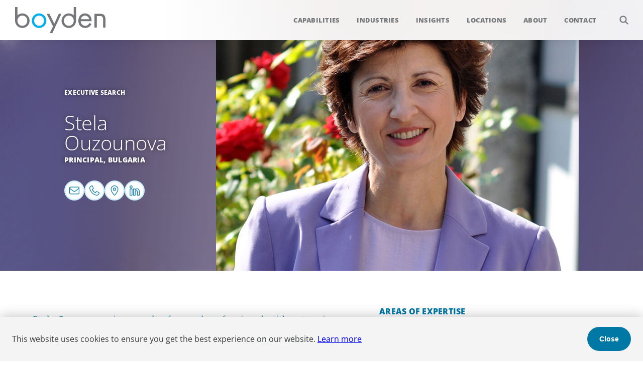

--- FILE ---
content_type: text/html; charset=UTF-8
request_url: https://www.boyden.com/stela-ouzounova/
body_size: 14742
content:
<!DOCTYPE html>
<html lang="en">
<head>
    <meta charset="UTF-8" />
    <meta http-equiv="X-UA-Compatible" content="IE=edge" />
    <meta name="viewport" content="width=device-width, initial-scale=1, shrink-to-fit=no" />
    <title>Stela Ouzounova - Boyden</title>
    <meta name="google" value="notranslate"/>
    <link rel="shortcut icon" href="../img/favicon.ico" />

    <meta property="og:title" content="Stela Ouzounova - Boyden" />
    <meta property="og:type" content="website" />
    <meta property="og:url" content="https://www.boyden.com/stela-ouzounova/" />
    <meta property="og:description" content="" />
    <meta name="twitter:card" content="summary_large_image" />

    <link rel="stylesheet" href="../css/select2.min.css" />
    <link rel="stylesheet" href="../css/web.css" />
</head>
<body class="Partner">
    <header>
        <a class="logo" href="../">Boyden</a>
        <nav role="navigation" aria-label="Main navigation menu">
            <label aria-label="Open menu" aria-haspopup="menu" class="toggle" for="menu"><input id="menu" type="checkbox" /><hr/><hr/><hr/></label>
			<ul>
				<li><a href="/capabilities/">Capabilities</a>
					<div class="menu capabilities">
					    <div class="intro">
					        <div class="eyebrow">Capabilities</div>
					        <div class="heading">Explore our capabilities</div>
					        <p>Boyden&rsquo;s core capabilities are designed to help organizations build strong leadership, navigate complexity, and accelerate long-term performance.</p>
					
					        <a class="overview" href="/capabilities/">Discover how we can strengthen your team</a>
							<form class="search" data-section="53943776">
							    <label class="search-input" aria-label="Search"><input type="text" name="k" placeholder="Search capabilities..." /></label>
							    <input type="hidden" name="l" value="en" />
							    <input type="hidden" name="t" value="capability" />
							    <input type="hidden" name="f" value="card" />
							    <input type="hidden" name="capabilities" value="" />
							    <input type="hidden" name="industries" value="" />
							    <input type="hidden" name="locations" value="" />
							    <input type="hidden" name="include_global_insights" value="0" />
							    <input type="hidden" name="partners" value="" />
							    
							    
							    
							</form>
					    </div>
					    <div class="results cards" data-section="53943776" style="overflow: hidden;"></div>
					    <div class="items">
						<ul>
							<li>
								<a href="/executive-search/">Executive Search</a>
								<div class="one" style="background-image: url(/executive-search/tile.jpg)"></div>
							</li>
							<li>
								<a href="/interim-management/">Interim Management</a>
								<div class="one" style="background-image: url(/interim-management/tile.jpg)"></div>
							</li>
							<li>
								<a href="/leadership-consulting/">Leadership Consulting</a>
								<div class="many" style="background-image: url(/leadership-consulting/tile.jpg)">
								<ul>
									<li>
										<a href="/onboarding-and-integration/">Onboarding &amp; Integration</a>
										<div class="one" style="background-image: url(/onboarding-and-integration/tile.jpg)"></div>
									</li>
									<li>
										<a href="/assessment-and-profiling/">Assessment &amp; Profiling</a>
										<div class="one" style="background-image: url(/assessment-and-profiling/tile.jpg)"></div>
									</li>
									<li>
										<a href="/leadership-development/">Leadership Development</a>
										<div class="one" style="background-image: url(/leadership-development/tile.jpg)"></div>
									</li>
									<li>
										<a href="/executive-and-team-coaching/">Executive &amp; Team Coaching</a>
										<div class="one" style="background-image: url(/executive-and-team-coaching/tile.jpg)"></div>
									</li>
									<li>
										<a href="/succession-planning/">Succession Planning</a>
										<div class="one" style="background-image: url(/succession-planning/tile.jpg)"></div>
									</li>
									<li>
										<a href="/boyden-tools/">Boyden Tools</a>
										<div class="one" style="background-image: url(/boyden-tools/tile.jpg)"></div>
									</li>
								</ul>
								</div>
							</li>
							<li>
								<a href="/family-owned-privately-held-organizations/">Family-Owned/Privately Held Organizations</a>
								<div class="one" style="background-image: url(/family-owned-privately-held-organizations/tile.jpg)"></div>
							</li>
							<li>
								<a href="/global-multinational-organizations/">Global/Multinational Organizations</a>
								<div class="one" style="background-image: url(/global-multinational-organizations/tile.jpg)"></div>
							</li>
							<li>
								<a href="/ceo-and-board-services/">CEO &amp; Board Services</a>
								<div class="many" style="background-image: url(/ceo-and-board-services/tile.jpg)">
								<ul>
									<li>
										<a href="/board-consulting/">Board Consulting</a>
										<div class="one" style="background-image: url(/board-consulting/tile.jpg)"></div>
									</li>
									<li>
										<a href="/ceo-search/">CEO Search</a>
										<div class="one" style="background-image: url(/ceo-search/tile.jpg)"></div>
									</li>
									<li>
										<a href="/director-search/">Director Search</a>
										<div class="one" style="background-image: url(/director-search/tile.jpg)"></div>
									</li>
								</ul>
								</div>
							</li>
							<li>
								<a href="/private-equity-and-venture-capital/">Private Equity &amp; Venture Capital</a>
								<div class="one" style="background-image: url(/private-equity-and-venture-capital/tile.jpg)"></div>
							</li>
							<li>
								<a href="/financial-officers/">Financial Officers</a>
								<div class="one" style="background-image: url(/financial-officers/tile.jpg)"></div>
							</li>
							<li>
								<a href="/non-profit-organizations/">Non-Profit Organizations</a>
								<div class="one" style="background-image: url(/non-profit-organizations/tile.jpg)"></div>
							</li>
							<li>
								<a href="/human-resources/">Human Resources</a>
								<div class="one" style="background-image: url(/human-resources/tile.jpg)"></div>
							</li>
						</ul>
					    </div>
					</div>
				</li>
				<li><a href="/industries/">Industries</a>
					<div class="menu industries">
					    <div class="intro">
					        <div class="eyebrow">Industries</div>
					        <div class="heading">Explore the industries we serve</div>
					        <p>Boyden partners with organizations across global markets, bringing sector-specific insight and leadership expertise to help them adapt, grow, and outperform in a changing world.</p>
					
					        <a class="overview" href="/industries/">See how we support your industry</a>
							<form class="search" data-section="54071570">
							    <label class="search-input" aria-label="Search"><input type="text" name="k" placeholder="Search industries..." /></label>
							    <input type="hidden" name="l" value="en" />
							    <input type="hidden" name="t" value="industry" />
							    <input type="hidden" name="f" value="card" />
							    <input type="hidden" name="capabilities" value="" />
							    <input type="hidden" name="industries" value="" />
							    <input type="hidden" name="locations" value="" />
							    <input type="hidden" name="include_global_insights" value="0" />
							    <input type="hidden" name="partners" value="" />
							    
							    
							    
							</form>
					    </div>
					    <div class="results cards" data-section="54071570" style="overflow: hidden;"></div>
					    <div class="items">
							<ul>
								<li>
									<a href="/consumer-and-retail/">Consumer &amp; Retail</a>
									<div class="many" style="background-image: url(/consumer-and-retail/tile.jpg)">
									<ul>
										<li>
											<a href="/consumer-products/">Consumer Products</a>
											<div class="one" style="background-image: url(/consumer-products/tile.jpg)"></div>
										</li>
										<li>
											<a href="/travel-leisure-and-hospitality/">Travel, Leisure &amp; Hospitality</a>
											<div class="one" style="background-image: url(/travel-leisure-and-hospitality/tile.jpg)"></div>
										</li>
										<li>
											<a href="/retail-and-ecommerce/">Retail &amp; Ecommerce</a>
											<div class="one" style="background-image: url(/retail-and-ecommerce/tile.jpg)"></div>
										</li>
										<li>
											<a href="/luxury-and-apparel/">Luxury &amp; Apparel</a>
											<div class="one" style="background-image: url(/luxury-and-apparel/tile.jpg)"></div>
										</li>
										<li>
											<a href="/consumer-technology/">Consumer Technology</a>
											<div class="one" style="background-image: url(/consumer-technology/tile.jpg)"></div>
										</li>
									</ul>
									</div>
								</li>
								<li>
									<a href="/financial-services/">Financial Services</a>
									<div class="many" style="background-image: url(/financial-services/tile.jpg)">
									<ul>
										<li>
											<a href="/asset-management/">Asset Management</a>
											<div class="one" style="background-image: url(/asset-management/tile.jpg)"></div>
										</li>
										<li>
											<a href="/financial-and-sovereign-institutions/">Financial &amp; Sovereign Institutions</a>
											<div class="one" style="background-image: url(/financial-and-sovereign-institutions/tile.jpg)"></div>
										</li>
										<li>
											<a href="/fintech/">Fintech</a>
											<div class="one" style="background-image: url(/fintech-services/tile.jpg)"></div>
										</li>
										<li>
											<a href="/insurance/">Insurance</a>
											<div class="one" style="background-image: url(/insurance/tile.jpg)"></div>
										</li>
										<li>
											<a href="/investment-banking-and-markets/">Investment Banking &amp; Markets</a>
											<div class="one" style="background-image: url(/investment-banking-and-markets/tile.jpg)"></div>
										</li>
										<li>
											<a href="/real-estate/">Real Estate</a>
											<div class="one" style="background-image: url(/real-estate/tile.jpg)"></div>
										</li>
										<li>
											<a href="/retail-and-corporate-banking/">Retail &amp; Corporate Banking</a>
											<div class="one" style="background-image: url(/retail-and-corporate-banking/tile.jpg)"></div>
										</li>
										<li>
											<a href="/wealth-management-and-private-banking/">Wealth Management &amp; Private Banking</a>
											<div class="one" style="background-image: url(/wealth-management-and-private-banking/tile.jpg)"></div>
										</li>
									</ul>
									</div>
								</li>
								<li>
									<a href="/healthcare-and-life-sciences/">Healthcare &amp; Life Sciences</a>
									<div class="many" style="background-image: url(/healthcare-and-life-sciences/tile.jpg)">
									<ul>
										<li>
											<a href="/healthcare/">Healthcare</a>
											<div class="one" style="background-image: url(/healthcare/tile.jpg)"></div>
										</li>
										<li>
											<a href="/medtech/">Medtech</a>
											<div class="one" style="background-image: url(/medtech/tile.jpg)"></div>
										</li>
										<li>
											<a href="/pharma-and-biotech/">Pharma &amp; Biotech</a>
											<div class="one" style="background-image: url(/pharma-and-biotech/tile.jpg)"></div>
										</li>
									</ul>
									</div>
								</li>
								<li>
									<a href="/industrial/">Industrial</a>
									<div class="many">
									<ul>
										<li>
											<a href="/aerospace-and-defense/">Aerospace &amp; Defense</a>
											<div class="one" style="background-image: url(/aerospace-and-defense/tile.jpg)"></div>
										</li>
										<li>
											<a href="/automotive/">Automotive</a>
											<div class="one" style="background-image: url(/automotive/tile.jpg)"></div>
										</li>
										<li>
											<a href="/energy/">Energy</a>
											<div class="one" style="background-image: url(/energy/tile.jpg)"></div>
										</li>
										<li>
											<a href="/industrial-manufacturing/">Industrial Manufacturing</a>
											<div class="one" style="background-image: url(/industrial-manufacturing/tile.jpg)"></div>
										</li>
										<li>
											<a href="/infrastructure-epc-and-transportation/">Infrastructure, EPC &amp; Transportation</a>
											<div class="one" style="background-image: url(/infrastructure-epc-and-transportation/tile.jpg)"></div>
										</li>
										<li>
											<a href="/mining-and-primary-materials/">Mining &amp; Primary Materials</a>
											<div class="one" style="background-image: url(/mining-and-primary-materials/tile.jpg)"></div>
										</li>
										<li>
											<a href="/supply-chain-and-logistics/">Supply Chain &amp; Logistics</a>
											<div class="one" style="background-image: url(/supply-chain-and-logistics/tile.jpg)"></div>
										</li>
									</ul>
									</div>
								</li>
								<li>
									<a href="/professional-services/">Professional Services</a>
									<div class="one" style="background-image: url(/professional-services/tile.jpg)"></div>
								</li>
								<li>
									<a href="/social-impact/">Social Impact</a>
									<div class="many" style="background-image: url(/social-impact/tile.jpg)">
									<ul>
										<li>
											<a href="/education/">Education</a>
											<div class="one" style="background-image: url(/education/tile.jpg)"></div>
										</li>
										<li>
											<a href="/not-for-profit/">Not-for-Profit</a>
											<div class="one" style="background-image: url(/not-for-profit/tile.jpg)"></div>
										</li>
										<li>
											<a href="/public-sector/">Public Sector</a>
											<div class="one" style="background-image: url(/public-sector/tile.jpg)"></div>
										</li>
									</ul>
									</div>
								</li>
								<li>
									<a href="/technology/">Technology</a>
									<div class="many" style="background-image: url(/technology/tile.jpg)">
									<ul>
										<li>
											<a href="/ai-cloud-and-software/">AI, Cloud &amp; Software</a>
											<div class="one" style="background-image: url(/ai-cloud-and-software/tile.jpg)"></div>
										</li>
										<li>
											<a href="/digital-transformation-leadership/">Digital Transformation Leadership</a>
											<div class="one" style="background-image: url(/digital-transformation-leadership/tile.jpg)"></div>
										</li>
										<li>
											<a href="/fintech/">Fintech</a>
											<div class="one" style="background-image: url(/fintech/tile.jpg)"></div>
										</li>
										<li>
											<a href="/it-services-and-consulting/">IT Services &amp; Consulting</a>
											<div class="one" style="background-image: url(/it-services-and-consulting/tile.jpg)"></div>
										</li>
										<li>
											<a href="/media-gaming-and-consumer-electronics/">Media, Gaming &amp; Consumer Electronics</a>
											<div class="one" style="background-image: url(/media-gaming-and-consumer-electronics/tile.jpg)"></div>
										</li>
										<li>
											<a href="/semiconductor-infrastructure-and-embedded-hardware/">Semiconductor, Infrastructure &amp; Embedded Hardware</a>
											<div class="one" style="background-image: url(/semiconductor-infrastructure-and-embedded-hardware/tile.jpg)"></div>
										</li>
									</ul>
									</div>
								</li>
							</ul>
					    </div>
					</div>
				</li>
				<li><a href="/insights/">Insights</a>
					<div class="menu insights">
					    <div class="intro">
					        <div class="eyebrow">Insights</div>
					        <div class="heading">Perspectives that shape better leadership</div>
					        <p>Our insights highlight emerging trends, market shifts, and leadership challenges&mdash;providing clarity and direction for organizations navigating complexity and preparing for what&rsquo;s next.</p>
					
					        <a class="overview" href="/insights/">Access our latest insights</a>
							<form class="search" data-section="54331895">
							    <label class="search-input" aria-label="Search"><input type="text" name="k" placeholder="Search insights..." /></label>
							    <input type="hidden" name="l" value="en" />
							    <input type="hidden" name="t" value="insight" />
							    <input type="hidden" name="f" value="card" />
							    <input type="hidden" name="capabilities" value="" />
							    <input type="hidden" name="industries" value="" />
							    <input type="hidden" name="locations" value="" />
							    <input type="hidden" name="include_global_insights" value="0" />
							    <input type="hidden" name="partners" value="" />
							    
							    
							    
							    <label class="filter-select"><select multiple name="capability" data-placeholder="Filter by capabilities...">
							        <option class="placeholder" value="" disabled>Filter by capabilities...</option>
							        <option value="53225581">Executive Search</option>
							        <option value="53226063">Interim Management</option>
							        <option value="53226189">Leadership Consulting</option>
							        <option value="53249858" class="depth2">Onboarding & Integration</option>
							        <option value="53249947" class="depth2">Assessment & Profiling</option>
							        <option value="53249989" class="depth2">Leadership Development</option>
							        <option value="53250014" class="depth2">Executive & Team Coaching</option>
							        <option value="53250031" class="depth2">Succession Planning</option>
							        <option value="56293617" class="depth2">Boyden Tools</option>
							        <option value="53250054">Family-Owned/Privately Held Organizations</option>
							        <option value="53250055">Global/Multinational Organizations</option>
							        <option value="53250056">CEO & Board Services</option>
							        <option value="53250069" class="depth2">Board Consulting</option>
							        <option value="53250087" class="depth2">CEO Search</option>
							        <option value="53250088" class="depth2">Director Search</option>
							        <option value="53250089">Private Equity & Venture Capital</option>
							        <option value="53250160">Financial Officers</option>
							        <option value="53250173">Non-Profit Organizations</option>
							        <option value="53250167">Human Resources</option>
							    </select></label>
							    <label class="filter-select"><select multiple name="industry" data-placeholder="Filter by industries...">
							        <option class="placeholder" value="" disabled>Filter by industries...</option>
							        <option value="53248811">Consumer & Retail</option>
							        <option value="53265427" class="depth2">Consumer Products</option>
							        <option value="53265432" class="depth2">Travel, Leisure & Hospitality</option>
							        <option value="53265463" class="depth2">Retail & Ecommerce</option>
							        <option value="53265476" class="depth2">Luxury & Apparel</option>
							        <option value="53265497" class="depth2">Consumer Technology</option>
							        <option value="53265502">Financial Services</option>
							        <option value="53265509" class="depth2">Asset Management</option>
							        <option value="53265513" class="depth2">Financial & Sovereign Institutions</option>
							        <option value="53266161" class="depth2">Fintech</option>
							        <option value="53265531" class="depth2">Insurance</option>
							        <option value="53265534" class="depth2">Investment Banking & Markets</option>
							        <option value="53265543" class="depth2">Real Estate</option>
							        <option value="53265549" class="depth2">Retail & Corporate Banking</option>
							        <option value="53265573" class="depth2">Wealth Management & Private Banking</option>
							        <option value="53265581">Healthcare & Life Sciences</option>
							        <option value="53265682" class="depth2">Healthcare</option>
							        <option value="53265733" class="depth2">Medtech</option>
							        <option value="53265742" class="depth2">Pharma & Biotech</option>
							        <option value="53265773">Industrial</option>
							        <option value="53265794" class="depth2">Aerospace & Defense</option>
							        <option value="53265943" class="depth2">Automotive</option>
							        <option value="53265953" class="depth2">Energy</option>
							        <option value="53265966" class="depth2">Industrial Manufacturing</option>
							        <option value="53265980" class="depth2">Infrastructure, EPC & Transportation</option>
							        <option value="53265987" class="depth2">Mining & Primary Materials</option>
							        <option value="53265990" class="depth2">Supply Chain & Logistics</option>
							        <option value="55731590">Professional Services</option>
							        <option value="53266074">Social Impact</option>
							        <option value="53266097" class="depth2">Education</option>
							        <option value="53266111" class="depth2">Not-for-Profit</option>
							        <option value="53266116" class="depth2">Public Sector</option>
							        <option value="53266125">Technology</option>
							        <option value="53266139" class="depth2">AI, Cloud & Software</option>
							        <option value="53266151" class="depth2">Digital Transformation Leadership</option>
							        <option value="53265525" class="depth2">Fintech</option>
							        <option value="53266193" class="depth2">IT Services & Consulting</option>
							        <option value="53266237" class="depth2">Media, Gaming & Consumer Electronics</option>
							        <option value="53266257" class="depth2">Semiconductor, Infrastructure & Embedded Hardware</option>
							    </select></label>
							    <label class="filter-select"><select multiple name="location" data-placeholder="Filter by locations...">
							        <option class="placeholder" value="" disabled>Filter by locations...</option>
							        <option value="54083642">Americas</option>
							        <option value="54083664" class="depth2">Brazil</option>
							        <option value="54083670" class="depth2">Canada</option>
							        <option value="54083713" class="depth3">Calgary</option>
							        <option value="54083714" class="depth3">Montréal</option>
							        <option value="54083715" class="depth3">Ottawa</option>
							        <option value="54083716" class="depth3">Saskatoon</option>
							        <option value="54083717" class="depth3">Toronto</option>
							        <option value="54083718" class="depth3">Vancouver</option>
							        <option value="54083665" class="depth2">Mexico</option>
							        <option value="54083666" class="depth2">Perú</option>
							        <option value="54083671" class="depth2">United States</option>
							        <option value="54083719" class="depth3">Atlanta</option>
							        <option value="54083720" class="depth3">Boston</option>
							        <option value="54083721" class="depth3">California</option>
							        <option value="54083722" class="depth3">Chicago</option>
							        <option value="54083724" class="depth3">Denver</option>
							        <option value="54083723" class="depth3">Dallas</option>
							        <option value="54083725" class="depth3">Houston</option>
							        <option value="54083726" class="depth3">Miami</option>
							        <option value="54083730" class="depth3">New York</option>
							        <option value="54083731" class="depth3">Orlando</option>
							        <option value="54083732" class="depth3">Pittsburgh</option>
							        <option value="54083733" class="depth3">Princeton</option>
							        <option value="54083734" class="depth3">Seattle</option>
							        <option value="54083735" class="depth3">Summit</option>
							        <option value="54083736" class="depth3">Washington D.C.</option>
							        <option value="54083641">Europe</option>
							        <option value="54083680" class="depth2">Armenia</option>
							        <option value="54083681" class="depth2">Austria</option>
							        <option value="54083682" class="depth2">Azerbaijan</option>
							        <option value="54083683" class="depth2">Bulgaria</option>
							        <option value="54083684" class="depth2">Czech Republic</option>
							        <option value="54083696" class="depth2">Denmark</option>
							        <option value="54083737" class="depth3">Aarhus</option>
							        <option value="54083738" class="depth3">Copenhagen</option>
							        <option value="54083697" class="depth2">Finland</option>
							        <option value="54083701" class="depth2">France</option>
							        <option value="54083702" class="depth2">Germany</option>
							        <option value="54083740" class="depth3">Düsseldorf Holzstrasse</option>
							        <option value="54083739" class="depth3">Düsseldorf Cecilienallee</option>
							        <option value="54083741" class="depth3">Frankfurt</option>
							        <option value="54083742" class="depth3">Munich</option>
							        <option value="54083704" class="depth2">Greece, Cyprus & Malta</option>
							        <option value="54083744" class="depth3">Greece</option>
							        <option value="54083743" class="depth3">Cyprus</option>
							        <option value="54083745" class="depth3">Malta</option>
							        <option value="54083685" class="depth2">Hungary</option>
							        <option value="54083705" class="depth2">Ireland</option>
							        <option value="54083706" class="depth2">Italy</option>
							        <option value="54083686" class="depth2">Kazakhstan</option>
							        <option value="54083708" class="depth2">Netherlands</option>
							        <option value="54083698" class="depth2">Norway</option>
							        <option value="54083687" class="depth2">Poland</option>
							        <option value="54083709" class="depth2">Portugal</option>
							        <option value="54083746" class="depth3">Lisbon</option>
							        <option value="54083747" class="depth3">Porto</option>
							        <option value="54083688" class="depth2">Romania</option>
							        <option value="54083689" class="depth2">Serbia</option>
							        <option value="54083690" class="depth2">Slovakia</option>
							        <option value="54083691" class="depth2">Slovenia</option>
							        <option value="54083710" class="depth2">Spain</option>
							        <option value="54083748" class="depth3">Barcelona</option>
							        <option value="54083749" class="depth3">Madrid</option>
							        <option value="54083750" class="depth3">Valencia</option>
							        <option value="54083700" class="depth2">Sweden</option>
							        <option value="54083711" class="depth2">Switzerland</option>
							        <option value="54083692" class="depth2">Türkiye</option>
							        <option value="54083695" class="depth2">Ukraine</option>
							        <option value="54083712" class="depth2">United Kingdom</option>
							        <option value="54083751" class="depth3">Aberdeen</option>
							        <option value="54083752" class="depth3">London</option>
							        <option value="54083640">Asia / Pacific</option>
							        <option value="54083649" class="depth2">Australia</option>
							        <option value="54083651" class="depth2">China</option>
							        <option value="54083672" class="depth3">Hong Kong</option>
							        <option value="54083673" class="depth3">Shanghai</option>
							        <option value="54083652" class="depth2">India</option>
							        <option value="54083677" class="depth3">Mumbai</option>
							        <option value="54083679" class="depth3">Pune</option>
							        <option value="54083653" class="depth2">Japan</option>
							        <option value="54083655" class="depth2">Singapore</option>
							        <option value="54083657" class="depth2">South Korea</option>
							        <option value="54083658" class="depth2">Taiwan</option>
							        <option value="54083660" class="depth2">Thailand</option>
							        <option value="54083643">Africa / Middle East</option>
							        <option value="54083645" class="depth2">East Africa</option>
							        <option value="54083667" class="depth2">Egypt</option>
							        <option value="54083668" class="depth2">Saudi Arabia</option>
							        <option value="54083646" class="depth2">South Africa</option>
							        <option value="54083669" class="depth2">UAE</option>
							    </select></label>
							    <ul class="filters"></ul>
							</form>
					    </div>
					    <div class="results cards" data-section="54331895" style="overflow: hidden;"></div>
					    <div class="items">
					        <div class="results cards">
					            <div class="column">
					                <div class="category news">
					                    <div class="heading">
					                        <div class="title"><a href="/news/">News</a></div>
					                        <a class="arrow" href="/news/">View All</a>
					                    </div>
					                    <div class="items arrows">
					                        <a class="media-file news-releases" href="/media/boyden-celebrates-80th-anniversary-with-continued-growth-57640787/">
					                            <div class="title">Boyden Celebrates 80th Anniversary with Continued Growth, Evolution and Innovation</div>
					                            <div class="type">News Releases</div>
					                        </a>
					                        <a class="media-file event" href="/event/boyden-joins-as-sponsor-of-case-nais-independent-schools-57248482/">
					                            <div class="title">Boyden Joins as Sponsor of CASE-NAIS Independent Schools Conference 2026</div>
					                            <div class="type">Event</div>
					                        </a>
					                        <a class="media-file news-releases" href="/media/the-law-society-of-ontario-appoints-new-chief-executive-officer-57643112/">
					                            <div class="title">The Law Society of Ontario Appoints New Chief Executive Officer</div>
					                            <div class="type">News Releases</div>
					                        </a>
					                    </div>
					                </div>
					                <div class="category case-studies">
					                    <div class="heading">
					                        <div class="title"><a href="/case-studies/">Case Studies</a></div>
					                        <a class="arrow" href="/case-studies/">View All</a>
					                    </div>
					                    <div class="items image blue">     
					                        <a class="media-file case-study" href="/media/strengthening-advancement-capacity-and-culture-through-a-long-57755553/">
					                            <img loading="lazy" src="/strengthening-advancement-capacity-and-culture-through-a-long/banner.jpg" alt="" />
					                            <div class="type">Education</div>
					                            <div class="title">Strengthening Advancement Capacity and Culture Through a Long-Term Search Partnership</div>
					                        </a>
					                        <a class="media-file case-study" href="/media/strategic-board-renewal-for-a-high-growth-cybersecurity-leader-56595407/">
					                            <img loading="lazy" src="/strategic-board-renewal-for-a-high-growth-cybersecurity-leader/banner.jpg" alt="" />
					                            <div class="type">Technology</div>
					                            <div class="title">Strategic Board Renewal for a High-Growth Cybersecurity Leader</div>
					                        </a>
					                    </div>
					                </div>
					            </div>
					            <div class="column">
					                <div class="category thought-leadership">
					                    <div class="heading">
					                        <div class="title"><a href="/thought-leadership/">Thought Leadership</a></div>
					                        <a class="arrow" href="/thought-leadership/">View All</a>
					                    </div>
					                    <div class="items image blue">
					                        <a class="media-file articles-and-papers" href="/media/artificial-intelligence-and-fashion-and-luxury-companies-57179374/">
					                            <img loading="lazy" src="/artificial-intelligence-and-fashion-and-luxury-companies/banner.jpg" alt="" />
					                            <div class="type">Articles & Papers</div>
					                            <div class="title">Artificial Intelligence and Fashion & Luxury Companies</div>
					                        </a>
					                        <a class="media-file blog-post" href="/media/manager-as-coach-turning-everyday-moments-into-growth-57759995/">
					                            <img loading="lazy" src="/manager-as-coach-turning-everyday-moments-into-growth/tile.jpg" alt="" />
					                            <div class="type">Blog Post</div>
					                            <div class="title">Manager as Coach: Turning Everyday Moments into Growth Opportunities</div>
					                        </a>
					                        <a class="media-file articles-and-papers" href="/media/why-leadership-capability-is-now-the-defining-challenge-for-57617546/">
					                            <img loading="lazy" src="/why-leadership-capability-is-now-the-defining-challenge-for/banner.jpg" alt="" />
					                            <div class="type">Articles & Papers</div>
					                            <div class="title">Why Leadership Capability is now the Defining Challenge for Family Businesses</div>
					                        </a>
					                    </div>
					                </div>
					            </div>
					        </div>
					    </div>
					</div>
				</li>
				<li><a href="/locations/">Locations</a>
					<div class="menu locations">
					    <div class="intro">
					        <div class="eyebrow">Locations</div>
					        <div class="heading">A global network at your side</div>
					        <p>With a global footprint and deep local expertise, Boyden&rsquo;s partners work closely with clients wherever they operate, delivering leadership solutions grounded in regional understanding.</p>
					
					        <a class="overview" href="/locations/">Find a Boyden office near you</a>
							<form class="search" data-section="54071642">
							    <label class="search-input" aria-label="Search"><input type="text" name="k" placeholder="Search locations..." /></label>
							    <input type="hidden" name="l" value="en" />
							    <input type="hidden" name="t" value="location" />
							    <input type="hidden" name="f" value="card" />
							    <input type="hidden" name="capabilities" value="" />
							    <input type="hidden" name="industries" value="" />
							    <input type="hidden" name="locations" value="" />
							    <input type="hidden" name="include_global_insights" value="0" />
							    <input type="hidden" name="partners" value="" />
							    
							    
							    
							</form>
					    </div>
					    <div class="results cards" data-section="54071642" style="overflow: hidden;"></div>
					    <div class="items">
							<ul>
								<li>
									<a href="/americas/">Americas</a>
									<div class="many">
									<ul>
										<li>
											<a href="/brazil/">Brazil</a>
										</li>
										<li>
											<a href="/canada/">Canada</a>
											<div class="many">
											<ul>
												<li>
													<a href="/calgary/">Calgary</a>
												</li>
												<li>
													<a href="/montreal/">Montréal</a>
												</li>
												<li>
													<a href="/ottawa/">Ottawa</a>
												</li>
												<li>
													<a href="/saskatoon/">Saskatoon</a>
												</li>
												<li>
													<a href="/toronto/">Toronto</a>
												</li>
												<li>
													<a href="/vancouver/">Vancouver</a>
												</li>
											</ul>
											</div>
										</li>
										<li>
											<a href="/mexico/">Mexico</a>
										</li>
										<li>
											<a href="/peru/">Perú</a>
										</li>
										<li>
											<a href="/united-states/">United States</a>
											<div class="many">
											<ul>
												<li>
													<a href="/atlanta/">Atlanta</a>
												</li>
												<li>
													<a href="/boston/">Boston</a>
												</li>
												<li>
													<a href="/california/">California</a>
												</li>
												<li>
													<a href="/chicago/">Chicago</a>
												</li>
												<li>
													<a href="/denver/">Denver</a>
												</li>
												<li>
													<a href="/dallas/">Dallas</a>
												</li>
												<li>
													<a href="/houston/">Houston</a>
												</li>
												<li>
													<a href="/miami/">Miami</a>
												</li>
												<li>
													<a href="/new-york/">New York</a>
												</li>
												<li>
													<a href="/orlando/">Orlando</a>
												</li>
												<li>
													<a href="/pittsburgh/">Pittsburgh</a>
												</li>
												<li>
													<a href="/princeton/">Princeton</a>
												</li>
												<li>
													<a href="/seattle/">Seattle</a>
												</li>
												<li>
													<a href="/summit/">Summit</a>
												</li>
												<li>
													<a href="/washington-dc/">Washington D.C.</a>
												</li>
											</ul>
											</div>
										</li>
									</ul>
									</div>
								</li>
								<li>
									<a href="/europe/">Europe</a>
									<div class="many">
									<ul>
										<li>
											<a href="/armenia/">Armenia</a>
										</li>
										<li>
											<a href="/austria/">Austria</a>
										</li>
										<li>
											<a href="/azerbaijan/">Azerbaijan</a>
										</li>
										<li>
											<a href="/bulgaria/">Bulgaria</a>
										</li>
										<li>
											<a href="/czech-republic/">Czech Republic</a>
										</li>
										<li>
											<a href="/denmark/">Denmark</a>
											<div class="many">
											<ul>
												<li>
													<a href="/aarhus/">Aarhus</a>
												</li>
												<li>
													<a href="/copenhagen/">Copenhagen</a>
												</li>
											</ul>
											</div>
										</li>
										<li>
											<a href="/finland/">Finland</a>
										</li>
										<li>
											<a href="/france/">France</a>
										</li>
										<li>
											<a href="/germany/">Germany</a>
											<div class="many">
											<ul>
												<li>
													<a href="/duesseldorf-holzstrasse/">Düsseldorf Holzstrasse</a>
												</li>
												<li>
													<a href="/dusseldorf/">Düsseldorf Cecilienallee</a>
												</li>
												<li>
													<a href="/frankfurt/">Frankfurt</a>
												</li>
												<li>
													<a href="/munich/">Munich</a>
												</li>
											</ul>
											</div>
										</li>
										<li>
											<a href="/greece-cyprus-and-malta/">Greece, Cyprus &amp; Malta</a>
											<div class="many">
											<ul>
												<li>
													<a href="/greece/">Greece</a>
												</li>
												<li>
													<a href="/cyprus/">Cyprus</a>
												</li>
												<li>
													<a href="/malta/">Malta</a>
												</li>
											</ul>
											</div>
										</li>
										<li>
											<a href="/hungary/">Hungary</a>
										</li>
										<li>
											<a href="/ireland/">Ireland</a>
										</li>
										<li>
											<a href="/italy/">Italy</a>
										</li>
										<li>
											<a href="/kazakhstan/">Kazakhstan</a>
										</li>
										<li>
											<a href="/netherlands/">Netherlands</a>
										</li>
										<li>
											<a href="/norway/">Norway</a>
										</li>
										<li>
											<a href="/poland/">Poland</a>
										</li>
										<li>
											<a href="/portugal/">Portugal</a>
											<div class="many">
											<ul>
												<li>
													<a href="/lisbon/">Lisbon</a>
												</li>
												<li>
													<a href="/porto/">Porto</a>
												</li>
											</ul>
											</div>
										</li>
										<li>
											<a href="/romania/">Romania</a>
										</li>
										<li>
											<a href="/serbia/">Serbia</a>
										</li>
										<li>
											<a href="/slovakia/">Slovakia</a>
										</li>
										<li>
											<a href="/slovenia/">Slovenia</a>
										</li>
										<li>
											<a href="/spain/">Spain</a>
											<div class="many">
											<ul>
												<li>
													<a href="/barcelona/">Barcelona</a>
												</li>
												<li>
													<a href="/madrid/">Madrid</a>
												</li>
												<li>
													<a href="/valencia/">Valencia</a>
												</li>
											</ul>
											</div>
										</li>
										<li>
											<a href="/sweden/">Sweden</a>
										</li>
										<li>
											<a href="/switzerland/">Switzerland</a>
										</li>
										<li>
											<a href="/tuerkiye/">Türkiye</a>
										</li>
										<li>
											<a href="/ukraine/">Ukraine</a>
										</li>
										<li>
											<a href="/united-kingdom/">United Kingdom</a>
											<div class="many">
											<ul>
												<li>
													<a href="/aberdeen/">Aberdeen</a>
												</li>
												<li>
													<a href="/london/">London</a>
												</li>
											</ul>
											</div>
										</li>
									</ul>
									</div>
								</li>
								<li>
									<a href="/asia-pacific/">Asia / Pacific</a>
									<div class="many">
									<ul>
										<li>
											<a href="/australia/">Australia</a>
										</li>
										<li>
											<a href="/china/">China</a>
											<div class="many">
											<ul>
												<li>
													<a href="/hong-kong/">Hong Kong</a>
												</li>
												<li>
													<a href="/shanghai/">Shanghai</a>
												</li>
											</ul>
											</div>
										</li>
										<li>
											<a href="/india/">India</a>
											<div class="many">
											<ul>
												<li>
													<a href="/mumbai/">Mumbai</a>
												</li>
												<li>
													<a href="/pune/">Pune</a>
												</li>
											</ul>
											</div>
										</li>
										<li>
											<a href="/japan/">Japan</a>
										</li>
										<li>
											<a href="/singapore/">Singapore</a>
										</li>
										<li>
											<a href="/south-korea/">South Korea</a>
										</li>
										<li>
											<a href="/taiwan/">Taiwan</a>
										</li>
										<li>
											<a href="/thailand/">Thailand</a>
										</li>
									</ul>
									</div>
								</li>
								<li>
									<a href="/africa-middle-east/">Africa / Middle East</a>
									<div class="many">
									<ul>
										<li>
											<a href="/east-africa/">East Africa</a>
										</li>
										<li>
											<a href="/egypt/">Egypt</a>
										</li>
										<li>
											<a href="/saudi-arabia/">Saudi Arabia</a>
										</li>
										<li>
											<a href="/south-africa/">South Africa</a>
										</li>
										<li>
											<a href="/uae/">UAE</a>
										</li>
									</ul>
									</div>
								</li>
							</ul>
					    </div>
					</div>
				</li>
				<li><a href="/who-is-boyden/">About</a>
					<div class="menu about">
					    <div class="intro">
					        <div class="eyebrow">About</div>
					        <div class="heading">Learn more about Boyden</div>
					        <p>Driven by collaboration, global perspective, and a deep commitment to clients, Boyden brings together expert advisors who help organizations build stronger leaders and more resilient futures.</p>
					
					        <a class="overview" href="/about/">Discover the Boyden difference</a>
					    </div>
					    <div class="items">
								<ul>
									<li><a href="/who-is-boyden/">Who is Boyden?</a><div class="one" style="background-image: url(/who-is-boyden/tile.jpg)"></div></li>
									<li><a href="/leadership/">Leadership</a><div class="one" style="background-image: url(/leadership/tile.jpg)"></div></li>
									<li><a href="/careers/">Careers</a><div class="one" style="background-image: url(/careers/tile.jpg)"></div></li>
								</ul>
					    </div>
					</div>
				</li>
				<li><a href="/contact/">Contact</a>
					<div class="menu contacts">
					    <div class="intro" tabindex="-1">
					        <div class="eyebrow">Contact</div>
					        <div class="heading">Start the conversation</div>
					        <p>Whether you&rsquo;re seeking exceptional leadership, exploring career opportunities, or looking for guidance, Boyden&rsquo;s global team is here to help you take the next step with confidence.</p>
					
					        <a class="overview" href="/contact/">Connect with us today</a>
							<form class="search" data-section="54289471">
							    <label class="search-input" aria-label="Search"><input type="text" name="k" placeholder="Search contacts..." /></label>
							    <input type="hidden" name="l" value="en" />
							    <input type="hidden" name="t" value="contact" />
							    <input type="hidden" name="f" value="card" />
							    <input type="hidden" name="capabilities" value="" />
							    <input type="hidden" name="industries" value="" />
							    <input type="hidden" name="locations" value="" />
							    <input type="hidden" name="include_global_insights" value="0" />
							    <input type="hidden" name="partners" value="" />
							    
							    
							    
							    <label class="filter-select"><select multiple name="capability" data-placeholder="Filter by capabilities...">
							        <option class="placeholder" value="" disabled>Filter by capabilities...</option>
							        <option value="53225581">Executive Search</option>
							        <option value="53226063">Interim Management</option>
							        <option value="53226189">Leadership Consulting</option>
							        <option value="53249858" class="depth2">Onboarding & Integration</option>
							        <option value="53249947" class="depth2">Assessment & Profiling</option>
							        <option value="53249989" class="depth2">Leadership Development</option>
							        <option value="53250014" class="depth2">Executive & Team Coaching</option>
							        <option value="53250031" class="depth2">Succession Planning</option>
							        <option value="56293617" class="depth2">Boyden Tools</option>
							        <option value="53250054">Family-Owned/Privately Held Organizations</option>
							        <option value="53250055">Global/Multinational Organizations</option>
							        <option value="53250056">CEO & Board Services</option>
							        <option value="53250069" class="depth2">Board Consulting</option>
							        <option value="53250087" class="depth2">CEO Search</option>
							        <option value="53250088" class="depth2">Director Search</option>
							        <option value="53250089">Private Equity & Venture Capital</option>
							        <option value="53250160">Financial Officers</option>
							        <option value="53250173">Non-Profit Organizations</option>
							        <option value="53250167">Human Resources</option>
							    </select></label>
							    <label class="filter-select"><select multiple name="industry" data-placeholder="Filter by industries...">
							        <option class="placeholder" value="" disabled>Filter by industries...</option>
							        <option value="53248811">Consumer & Retail</option>
							        <option value="53265427" class="depth2">Consumer Products</option>
							        <option value="53265432" class="depth2">Travel, Leisure & Hospitality</option>
							        <option value="53265463" class="depth2">Retail & Ecommerce</option>
							        <option value="53265476" class="depth2">Luxury & Apparel</option>
							        <option value="53265497" class="depth2">Consumer Technology</option>
							        <option value="53265502">Financial Services</option>
							        <option value="53265509" class="depth2">Asset Management</option>
							        <option value="53265513" class="depth2">Financial & Sovereign Institutions</option>
							        <option value="53266161" class="depth2">Fintech</option>
							        <option value="53265531" class="depth2">Insurance</option>
							        <option value="53265534" class="depth2">Investment Banking & Markets</option>
							        <option value="53265543" class="depth2">Real Estate</option>
							        <option value="53265549" class="depth2">Retail & Corporate Banking</option>
							        <option value="53265573" class="depth2">Wealth Management & Private Banking</option>
							        <option value="53265581">Healthcare & Life Sciences</option>
							        <option value="53265682" class="depth2">Healthcare</option>
							        <option value="53265733" class="depth2">Medtech</option>
							        <option value="53265742" class="depth2">Pharma & Biotech</option>
							        <option value="53265773">Industrial</option>
							        <option value="53265794" class="depth2">Aerospace & Defense</option>
							        <option value="53265943" class="depth2">Automotive</option>
							        <option value="53265953" class="depth2">Energy</option>
							        <option value="53265966" class="depth2">Industrial Manufacturing</option>
							        <option value="53265980" class="depth2">Infrastructure, EPC & Transportation</option>
							        <option value="53265987" class="depth2">Mining & Primary Materials</option>
							        <option value="53265990" class="depth2">Supply Chain & Logistics</option>
							        <option value="55731590">Professional Services</option>
							        <option value="53266074">Social Impact</option>
							        <option value="53266097" class="depth2">Education</option>
							        <option value="53266111" class="depth2">Not-for-Profit</option>
							        <option value="53266116" class="depth2">Public Sector</option>
							        <option value="53266125">Technology</option>
							        <option value="53266139" class="depth2">AI, Cloud & Software</option>
							        <option value="53266151" class="depth2">Digital Transformation Leadership</option>
							        <option value="53265525" class="depth2">Fintech</option>
							        <option value="53266193" class="depth2">IT Services & Consulting</option>
							        <option value="53266237" class="depth2">Media, Gaming & Consumer Electronics</option>
							        <option value="53266257" class="depth2">Semiconductor, Infrastructure & Embedded Hardware</option>
							    </select></label>
							    <label class="filter-select"><select multiple name="location" data-placeholder="Filter by locations...">
							        <option class="placeholder" value="" disabled>Filter by locations...</option>
							        <option value="54083642">Americas</option>
							        <option value="54083664" class="depth2">Brazil</option>
							        <option value="54083670" class="depth2">Canada</option>
							        <option value="54083713" class="depth3">Calgary</option>
							        <option value="54083714" class="depth3">Montréal</option>
							        <option value="54083715" class="depth3">Ottawa</option>
							        <option value="54083716" class="depth3">Saskatoon</option>
							        <option value="54083717" class="depth3">Toronto</option>
							        <option value="54083718" class="depth3">Vancouver</option>
							        <option value="54083665" class="depth2">Mexico</option>
							        <option value="54083666" class="depth2">Perú</option>
							        <option value="54083671" class="depth2">United States</option>
							        <option value="54083719" class="depth3">Atlanta</option>
							        <option value="54083720" class="depth3">Boston</option>
							        <option value="54083721" class="depth3">California</option>
							        <option value="54083722" class="depth3">Chicago</option>
							        <option value="54083724" class="depth3">Denver</option>
							        <option value="54083723" class="depth3">Dallas</option>
							        <option value="54083725" class="depth3">Houston</option>
							        <option value="54083726" class="depth3">Miami</option>
							        <option value="54083730" class="depth3">New York</option>
							        <option value="54083731" class="depth3">Orlando</option>
							        <option value="54083732" class="depth3">Pittsburgh</option>
							        <option value="54083733" class="depth3">Princeton</option>
							        <option value="54083734" class="depth3">Seattle</option>
							        <option value="54083735" class="depth3">Summit</option>
							        <option value="54083736" class="depth3">Washington D.C.</option>
							        <option value="54083641">Europe</option>
							        <option value="54083680" class="depth2">Armenia</option>
							        <option value="54083681" class="depth2">Austria</option>
							        <option value="54083682" class="depth2">Azerbaijan</option>
							        <option value="54083683" class="depth2">Bulgaria</option>
							        <option value="54083684" class="depth2">Czech Republic</option>
							        <option value="54083696" class="depth2">Denmark</option>
							        <option value="54083737" class="depth3">Aarhus</option>
							        <option value="54083738" class="depth3">Copenhagen</option>
							        <option value="54083697" class="depth2">Finland</option>
							        <option value="54083701" class="depth2">France</option>
							        <option value="54083702" class="depth2">Germany</option>
							        <option value="54083740" class="depth3">Düsseldorf Holzstrasse</option>
							        <option value="54083739" class="depth3">Düsseldorf Cecilienallee</option>
							        <option value="54083741" class="depth3">Frankfurt</option>
							        <option value="54083742" class="depth3">Munich</option>
							        <option value="54083704" class="depth2">Greece, Cyprus & Malta</option>
							        <option value="54083744" class="depth3">Greece</option>
							        <option value="54083743" class="depth3">Cyprus</option>
							        <option value="54083745" class="depth3">Malta</option>
							        <option value="54083685" class="depth2">Hungary</option>
							        <option value="54083705" class="depth2">Ireland</option>
							        <option value="54083706" class="depth2">Italy</option>
							        <option value="54083686" class="depth2">Kazakhstan</option>
							        <option value="54083708" class="depth2">Netherlands</option>
							        <option value="54083698" class="depth2">Norway</option>
							        <option value="54083687" class="depth2">Poland</option>
							        <option value="54083709" class="depth2">Portugal</option>
							        <option value="54083746" class="depth3">Lisbon</option>
							        <option value="54083747" class="depth3">Porto</option>
							        <option value="54083688" class="depth2">Romania</option>
							        <option value="54083689" class="depth2">Serbia</option>
							        <option value="54083690" class="depth2">Slovakia</option>
							        <option value="54083691" class="depth2">Slovenia</option>
							        <option value="54083710" class="depth2">Spain</option>
							        <option value="54083748" class="depth3">Barcelona</option>
							        <option value="54083749" class="depth3">Madrid</option>
							        <option value="54083750" class="depth3">Valencia</option>
							        <option value="54083700" class="depth2">Sweden</option>
							        <option value="54083711" class="depth2">Switzerland</option>
							        <option value="54083692" class="depth2">Türkiye</option>
							        <option value="54083695" class="depth2">Ukraine</option>
							        <option value="54083712" class="depth2">United Kingdom</option>
							        <option value="54083751" class="depth3">Aberdeen</option>
							        <option value="54083752" class="depth3">London</option>
							        <option value="54083640">Asia / Pacific</option>
							        <option value="54083649" class="depth2">Australia</option>
							        <option value="54083651" class="depth2">China</option>
							        <option value="54083672" class="depth3">Hong Kong</option>
							        <option value="54083673" class="depth3">Shanghai</option>
							        <option value="54083652" class="depth2">India</option>
							        <option value="54083677" class="depth3">Mumbai</option>
							        <option value="54083679" class="depth3">Pune</option>
							        <option value="54083653" class="depth2">Japan</option>
							        <option value="54083655" class="depth2">Singapore</option>
							        <option value="54083657" class="depth2">South Korea</option>
							        <option value="54083658" class="depth2">Taiwan</option>
							        <option value="54083660" class="depth2">Thailand</option>
							        <option value="54083643">Africa / Middle East</option>
							        <option value="54083645" class="depth2">East Africa</option>
							        <option value="54083667" class="depth2">Egypt</option>
							        <option value="54083668" class="depth2">Saudi Arabia</option>
							        <option value="54083646" class="depth2">South Africa</option>
							        <option value="54083669" class="depth2">UAE</option>
							    </select></label>
							    <ul class="filters"></ul>
							</form>
					    </div>
					    <div class="results cards" data-section="54289471" style="overflow: hidden;"></div>
					    <div class="items">
					        <div class="results cards placeholder" data-request="/get/contact?l=en">
					            <a class="result medium web-page" href="/locations/">
    <div class="image">
        <img src="/locations/tile-400x400.jpg" alt="" />
    </div>
    <div class="text">
        <div class="title">Locations</div>
        <div class="summary"><p>With a global footprint and deep local expertise, Boyden&rsquo;s partners work closely with clients wherever they operate, delivering leadership solutions grounded in regional understanding.</p>
</div>
    </div>
</a>
					            <a class="result small " href="/africa-middle-east/">
    <div class="image">
        <img src="/africa-middle-east/tile-400x400.jpg" alt="" />
    </div>
    <div class="text">
        <div class="title">Africa / Middle East</div>
        <div class="summary"><p>In key African and Gulf economies, Boyden supports clients operating in both established sectors and rapidly developing markets. Our regional understanding helps organizations secure leaders who are locally attuned and equipped for transformation.</p>
</div>
    </div>
</a>
					            <a class="result small " href="/americas/">
    <div class="image">
        <img src="/americas/tile-400x400.jpg" alt="" />
    </div>
    <div class="text">
        <div class="title">Americas</div>
        <div class="summary"><p>Boyden advises clients across mature and emerging markets in the Americas, from global financial centres to burgeoning innovation hubs. Our partners understand the nuances of each market and deliver forward-looking leadership solutions rooted in local knowledge.</p>
</div>
    </div>
</a>
					            <a class="result small " href="/asia-pacific/">
    <div class="image">
        <img src="/asia-pacific/tile-400x400.jpg" alt="" />
    </div>
    <div class="text">
        <div class="title">Asia / Pacific</div>
        <div class="summary"><p>Asia-Pacific is home to some of the world&rsquo;s fastest-growing economies and most influential talent markets. Boyden is anchored in key hubs to help clients engage and develop leaders who can navigate the region&rsquo;s interconnected ecosystems and drive performance across borders.</p>
</div>
    </div>
</a>
					            <a class="result small " href="/europe/">
    <div class="image">
        <img src="/europe/tile-400x400.jpg" alt="" />
    </div>
    <div class="text">
        <div class="title">Europe</div>
        <div class="summary"><p>Boyden&rsquo;s partners in Europe bring deep insight into a region defined by economic diversity and rapidly evolving markets. From the Nordics to the Mediterranean, Eastern Europe and beyond, we support clients seeking leadership with regional fluency and global perspective.</p>
</div>
    </div>
</a>
					            <a class="result medium web-page media-enquiries" href="/media-enquiries/">
    <div class="image">
        <img src="/media-enquiries/tile-400x400.jpg" alt="" />
    </div>
    <div class="text">
        <div class="title">Media Enquiries</div>
        <div class="summary">Boyden Partners are regularly quoted in print and digital media on industry, leadership and local business issues.</div>
        <div class="action">Media Contact</div>
    </div>
</a>
					            <a class="result medium web-page candidates" href="/cv/">
    <div class="image">
        <img src="/cv/tile-400x400.jpg" alt="" />
    </div>
    <div class="text">
        <div class="title">Candidates</div>
        <div class="summary">Build a relationship with Boyden and be considered for new opportunities by registering your professional experience within our global leadership database.</div>
        <div class="action">Submit CV</div>
    </div>
</a>
					            <a class="result small web-page" href="/capabilities/">
    <div class="image">
        <img src="/capabilities/tile-400x400.jpg" alt="" />
    </div>
    <div class="text">
        <div class="title">Capabilities</div>
        <div class="summary"><p>Discover the full breadth of Boyden&rsquo;s capabilities, from world-class executive search to leadership advisory and interim solutions, all crafted to strengthen your organization&rsquo;s leadership and future readiness.</p>
</div>
    </div>
</a>
					            <a class="result small web-page" href="/industries/">
    <div class="image">
        <img src="/industries/tile-400x400.jpg" alt="" />
    </div>
    <div class="text">
        <div class="title">Industries</div>
        <div class="summary"><p>Boyden uses its experience and global presence to secure professional talent in a range of key industries, including financial services, healthcare &amp; life sciences, private equity and more.</p>
</div>
    </div>
</a>
					        </div>
					    </div>
					</div>
				</li>
			</ul>
            <label class="toggle" for="search"><input id="search" type="checkbox" />Search</label>
			<div class="menu search">
			    <div class="intro">
			        <div class="eyebrow">Search Boyden</div>
			        <div class="heading">Let us help you find whatever you're searching for</div>
			        
					<form class="search" data-section="54511263">
					    <label class="search-input" aria-label="Search"><input type="text" name="k" placeholder="Search site..." /></label>
					    <input type="hidden" name="l" value="en" />
					    <input type="hidden" name="t" value="site" />
					    <input type="hidden" name="f" value="card" />
					    <input type="hidden" name="capabilities" value="" />
					    <input type="hidden" name="industries" value="" />
					    <input type="hidden" name="locations" value="" />
					    <input type="hidden" name="include_global_insights" value="0" />
					    <input type="hidden" name="partners" value="" />
					    
					    
					    
					    <label class="filter-select"><select multiple name="capability" data-placeholder="Filter by capabilities...">
					        <option class="placeholder" value="" disabled>Filter by capabilities...</option>
					        <option value="53225581">Executive Search</option>
					        <option value="53226063">Interim Management</option>
					        <option value="53226189">Leadership Consulting</option>
					        <option value="53249858" class="depth2">Onboarding & Integration</option>
					        <option value="53249947" class="depth2">Assessment & Profiling</option>
					        <option value="53249989" class="depth2">Leadership Development</option>
					        <option value="53250014" class="depth2">Executive & Team Coaching</option>
					        <option value="53250031" class="depth2">Succession Planning</option>
					        <option value="56293617" class="depth2">Boyden Tools</option>
					        <option value="53250054">Family-Owned/Privately Held Organizations</option>
					        <option value="53250055">Global/Multinational Organizations</option>
					        <option value="53250056">CEO & Board Services</option>
					        <option value="53250069" class="depth2">Board Consulting</option>
					        <option value="53250087" class="depth2">CEO Search</option>
					        <option value="53250088" class="depth2">Director Search</option>
					        <option value="53250089">Private Equity & Venture Capital</option>
					        <option value="53250160">Financial Officers</option>
					        <option value="53250173">Non-Profit Organizations</option>
					        <option value="53250167">Human Resources</option>
					    </select></label>
					    <label class="filter-select"><select multiple name="industry" data-placeholder="Filter by industries...">
					        <option class="placeholder" value="" disabled>Filter by industries...</option>
					        <option value="53248811">Consumer & Retail</option>
					        <option value="53265427" class="depth2">Consumer Products</option>
					        <option value="53265432" class="depth2">Travel, Leisure & Hospitality</option>
					        <option value="53265463" class="depth2">Retail & Ecommerce</option>
					        <option value="53265476" class="depth2">Luxury & Apparel</option>
					        <option value="53265497" class="depth2">Consumer Technology</option>
					        <option value="53265502">Financial Services</option>
					        <option value="53265509" class="depth2">Asset Management</option>
					        <option value="53265513" class="depth2">Financial & Sovereign Institutions</option>
					        <option value="53266161" class="depth2">Fintech</option>
					        <option value="53265531" class="depth2">Insurance</option>
					        <option value="53265534" class="depth2">Investment Banking & Markets</option>
					        <option value="53265543" class="depth2">Real Estate</option>
					        <option value="53265549" class="depth2">Retail & Corporate Banking</option>
					        <option value="53265573" class="depth2">Wealth Management & Private Banking</option>
					        <option value="53265581">Healthcare & Life Sciences</option>
					        <option value="53265682" class="depth2">Healthcare</option>
					        <option value="53265733" class="depth2">Medtech</option>
					        <option value="53265742" class="depth2">Pharma & Biotech</option>
					        <option value="53265773">Industrial</option>
					        <option value="53265794" class="depth2">Aerospace & Defense</option>
					        <option value="53265943" class="depth2">Automotive</option>
					        <option value="53265953" class="depth2">Energy</option>
					        <option value="53265966" class="depth2">Industrial Manufacturing</option>
					        <option value="53265980" class="depth2">Infrastructure, EPC & Transportation</option>
					        <option value="53265987" class="depth2">Mining & Primary Materials</option>
					        <option value="53265990" class="depth2">Supply Chain & Logistics</option>
					        <option value="55731590">Professional Services</option>
					        <option value="53266074">Social Impact</option>
					        <option value="53266097" class="depth2">Education</option>
					        <option value="53266111" class="depth2">Not-for-Profit</option>
					        <option value="53266116" class="depth2">Public Sector</option>
					        <option value="53266125">Technology</option>
					        <option value="53266139" class="depth2">AI, Cloud & Software</option>
					        <option value="53266151" class="depth2">Digital Transformation Leadership</option>
					        <option value="53265525" class="depth2">Fintech</option>
					        <option value="53266193" class="depth2">IT Services & Consulting</option>
					        <option value="53266237" class="depth2">Media, Gaming & Consumer Electronics</option>
					        <option value="53266257" class="depth2">Semiconductor, Infrastructure & Embedded Hardware</option>
					    </select></label>
					    <label class="filter-select"><select multiple name="location" data-placeholder="Filter by locations...">
					        <option class="placeholder" value="" disabled>Filter by locations...</option>
					        <option value="54083642">Americas</option>
					        <option value="54083664" class="depth2">Brazil</option>
					        <option value="54083670" class="depth2">Canada</option>
					        <option value="54083713" class="depth3">Calgary</option>
					        <option value="54083714" class="depth3">Montréal</option>
					        <option value="54083715" class="depth3">Ottawa</option>
					        <option value="54083716" class="depth3">Saskatoon</option>
					        <option value="54083717" class="depth3">Toronto</option>
					        <option value="54083718" class="depth3">Vancouver</option>
					        <option value="54083665" class="depth2">Mexico</option>
					        <option value="54083666" class="depth2">Perú</option>
					        <option value="54083671" class="depth2">United States</option>
					        <option value="54083719" class="depth3">Atlanta</option>
					        <option value="54083720" class="depth3">Boston</option>
					        <option value="54083721" class="depth3">California</option>
					        <option value="54083722" class="depth3">Chicago</option>
					        <option value="54083724" class="depth3">Denver</option>
					        <option value="54083723" class="depth3">Dallas</option>
					        <option value="54083725" class="depth3">Houston</option>
					        <option value="54083726" class="depth3">Miami</option>
					        <option value="54083730" class="depth3">New York</option>
					        <option value="54083731" class="depth3">Orlando</option>
					        <option value="54083732" class="depth3">Pittsburgh</option>
					        <option value="54083733" class="depth3">Princeton</option>
					        <option value="54083734" class="depth3">Seattle</option>
					        <option value="54083735" class="depth3">Summit</option>
					        <option value="54083736" class="depth3">Washington D.C.</option>
					        <option value="54083641">Europe</option>
					        <option value="54083680" class="depth2">Armenia</option>
					        <option value="54083681" class="depth2">Austria</option>
					        <option value="54083682" class="depth2">Azerbaijan</option>
					        <option value="54083683" class="depth2">Bulgaria</option>
					        <option value="54083684" class="depth2">Czech Republic</option>
					        <option value="54083696" class="depth2">Denmark</option>
					        <option value="54083737" class="depth3">Aarhus</option>
					        <option value="54083738" class="depth3">Copenhagen</option>
					        <option value="54083697" class="depth2">Finland</option>
					        <option value="54083701" class="depth2">France</option>
					        <option value="54083702" class="depth2">Germany</option>
					        <option value="54083740" class="depth3">Düsseldorf Holzstrasse</option>
					        <option value="54083739" class="depth3">Düsseldorf Cecilienallee</option>
					        <option value="54083741" class="depth3">Frankfurt</option>
					        <option value="54083742" class="depth3">Munich</option>
					        <option value="54083704" class="depth2">Greece, Cyprus & Malta</option>
					        <option value="54083744" class="depth3">Greece</option>
					        <option value="54083743" class="depth3">Cyprus</option>
					        <option value="54083745" class="depth3">Malta</option>
					        <option value="54083685" class="depth2">Hungary</option>
					        <option value="54083705" class="depth2">Ireland</option>
					        <option value="54083706" class="depth2">Italy</option>
					        <option value="54083686" class="depth2">Kazakhstan</option>
					        <option value="54083708" class="depth2">Netherlands</option>
					        <option value="54083698" class="depth2">Norway</option>
					        <option value="54083687" class="depth2">Poland</option>
					        <option value="54083709" class="depth2">Portugal</option>
					        <option value="54083746" class="depth3">Lisbon</option>
					        <option value="54083747" class="depth3">Porto</option>
					        <option value="54083688" class="depth2">Romania</option>
					        <option value="54083689" class="depth2">Serbia</option>
					        <option value="54083690" class="depth2">Slovakia</option>
					        <option value="54083691" class="depth2">Slovenia</option>
					        <option value="54083710" class="depth2">Spain</option>
					        <option value="54083748" class="depth3">Barcelona</option>
					        <option value="54083749" class="depth3">Madrid</option>
					        <option value="54083750" class="depth3">Valencia</option>
					        <option value="54083700" class="depth2">Sweden</option>
					        <option value="54083711" class="depth2">Switzerland</option>
					        <option value="54083692" class="depth2">Türkiye</option>
					        <option value="54083695" class="depth2">Ukraine</option>
					        <option value="54083712" class="depth2">United Kingdom</option>
					        <option value="54083751" class="depth3">Aberdeen</option>
					        <option value="54083752" class="depth3">London</option>
					        <option value="54083640">Asia / Pacific</option>
					        <option value="54083649" class="depth2">Australia</option>
					        <option value="54083651" class="depth2">China</option>
					        <option value="54083672" class="depth3">Hong Kong</option>
					        <option value="54083673" class="depth3">Shanghai</option>
					        <option value="54083652" class="depth2">India</option>
					        <option value="54083677" class="depth3">Mumbai</option>
					        <option value="54083679" class="depth3">Pune</option>
					        <option value="54083653" class="depth2">Japan</option>
					        <option value="54083655" class="depth2">Singapore</option>
					        <option value="54083657" class="depth2">South Korea</option>
					        <option value="54083658" class="depth2">Taiwan</option>
					        <option value="54083660" class="depth2">Thailand</option>
					        <option value="54083643">Africa / Middle East</option>
					        <option value="54083645" class="depth2">East Africa</option>
					        <option value="54083667" class="depth2">Egypt</option>
					        <option value="54083668" class="depth2">Saudi Arabia</option>
					        <option value="54083646" class="depth2">South Africa</option>
					        <option value="54083669" class="depth2">UAE</option>
					    </select></label>
					    <ul class="filters"></ul>
					</form>
			    </div>
			    <div class="results cards" data-section="54511263" style="overflow: hidden;"></div>
			    <div class="items">
			        <div class="results cards placeholder" data-request="/get/search?l=en">
			            <a class="result large web-page" href="/locations/">
    <div class="image">
        <img src="/locations/banner-680x252.jpg" alt="" />
    </div>
    <div class="text">
        <div class="title">Locations</div>
        <div class="summary"><p>With a global footprint and deep local expertise, Boyden&rsquo;s partners work closely with clients wherever they operate, delivering leadership solutions grounded in regional understanding.</p>
</div>
    </div>
</a>
			            <a class="result medium web-page" href="/who-is-boyden/">
    <div class="image">
        <img src="/who-is-boyden/tile-400x400.jpg" alt="" />
    </div>
    <div class="text">
        <div class="title">Who is Boyden?</div>
        <div class="summary"></div>
    </div>
</a>
			            <a class="result small web-page" href="/capabilities/">
    <div class="image">
        <img src="/capabilities/tile-400x400.jpg" alt="" />
    </div>
    <div class="text">
        <div class="title">Capabilities</div>
        <div class="summary"><p>Discover the full breadth of Boyden&rsquo;s capabilities, from world-class executive search to leadership advisory and interim solutions, all crafted to strengthen your organization&rsquo;s leadership and future readiness.</p>
</div>
    </div>
</a>
			            <a class="result small web-page" href="/industries/">
    <div class="image">
        <img src="/industries/tile-400x400.jpg" alt="" />
    </div>
    <div class="text">
        <div class="title">Industries</div>
        <div class="summary"><p>Boyden uses its experience and global presence to secure professional talent in a range of key industries, including financial services, healthcare &amp; life sciences, private equity and more.</p>
</div>
    </div>
</a>
			            <a class="result large media-file case-study" href="/media/strengthening-advancement-capacity-and-culture-through-a-long-57755553/">
    <div class="image">
        <img src="/media/strengthening-advancement-capacity-and-culture-through-a-long-57755553/banner-680x252.jpg" alt="" />
    </div>
    <div class="text">
            <div class="type">Education</div>
        <div class="title">Strengthening Advancement Capacity and Culture Through a Long-Term Search Partnership</div>
        <div class="summary"><p>With Boyden&rsquo;s support, Loyola Marymount University built a high-performing advancement team by filling 15 key fundraising roles over five years, strengthening collaboration,&nbsp;continuity, and campaign readiness.</p>
</div>
    </div>
</a>
			            <a class="result medium media-file thought-leadership articles-and-papers" href="/media/artificial-intelligence-and-fashion-and-luxury-companies-57179374/">
    <div class="image">
        <img src="/media/artificial-intelligence-and-fashion-and-luxury-companies-57179374/banner-680x252.jpg" alt="" />
    </div>
    <div class="text">
        <div class="type">Articles & Papers</div>
        <div class="title">Artificial Intelligence and Fashion & Luxury Companies</div>
        <div class="summary"><p>Explore how artificial intelligence is transforming the fashion and luxury industry, from generative design and personalized shopping to compliance with the EU AI Act and Italian AI Law. Learn about key applications, legal challenges, and strategies for responsible AI adoption.</p>
</div>
    </div>
</a>
			            <a class="result small media-file news" href="/media/boyden-celebrates-80th-anniversary-with-continued-growth-57640787/">
    <div class="image">
        <img src="/img/boyden-banner-1920x1080.jpg" alt="" />
    </div>
    <div class="text">
        <div class="type">News</div>
        <div class="title">Boyden Celebrates 80th Anniversary with Continued Growth, Evolution and Innovation</div>
        <div class="summary"></div>
    </div>
</a>
			            <a class="result small media-file news in-the-media" href="/media/deal-or-no-deal-jcpenneys-landmark-950-million-deal-collapses-56967280/">
    <div class="image">
        <img src="/img/boyden-banner-1920x1080.jpg" alt="" />
    </div>
    <div class="text">
        <div class="type">In the Media</div>
        <div class="title">DEAL OR NO DEAL JCPenney’s ‘landmark’ $950 million deal collapses leaving 120 stores on the chopping block</div>
        <div class="summary"></div>
    </div>
</a>
			        </div>
			    </div>
			</div>        </nav>
    </header>
    <main>
<section class="partner-banner" style="background-image: url(img/bg.jpg);">
    <div>
        <div class="info">
            <ul class="lobs">
                <li><a href="../executive-search/">Executive Search</a></li>
            </ul>
            <h1 class="name">Stela Ouzounova</h1>
            <h2 class="title">Principal, <a href="../bulgaria/">Bulgaria</a></h2>
			<ul class="contact icons top">
			    <li class="email"><a href="mailto:souzounova@boyden.com">souzounova@boyden.com</a></li>
			    <li class="phone"><a href="tel:+359 888716103">+359 888716103</a></li>
			    <li class="location"><a href="https://maps.google.com/maps?q=140 Georgi S. Rakovski st., Sofia, Bulgaria&sll=42.689125905822,23.322977269243" target="_blank">
			        <div class="title">Bulgaria</div>
			        <div class="address">
									    140 Georgi S. Rakovski st.<br/>
									    
									        
									        
									        
									        Sofia<br/>
									    Bulgaria
			
			        </div>
			        <img src="../bulgaria/banner.jpg" alt="Office Location Map" />
			    </a></li>
			    <li class="linkedin no-popup"><a href="https://www.linkedin.com/in/stela-ouzounova-92a4ab/" target="_blank">LinkedIn</a></li>
			</ul>

        </div>
        <div class="photo">
            <img src="img/photo.jpg" alt="" />
        </div>
    </div>
</section>
<section class="bio">
    <div>
        <div class="summary">
			<p>Stela Ouzounova is a results-focused professional with extensive expertise in assessing and recruiting exceptional leaders. Her international track record of 20 years in executive search and HR demonstrates her ability to connect high-performing individuals and build enduring partnerships. Additional background in coaching gives her insight into candidates&rsquo; potential to make an impact.</p>

        </div>
        <div class="bio">
            <h2>Professional Focus</h2>
			<ul>
				<li>20 years&rsquo; experience in executive search and recruitment, human resources, leadership assessment and development</li>
				<li>International/cross-border executive search and leadership assessment in pharmaceuticals, energy, finance &amp; banking, technology</li>
				<li>Develops and executes talent acquisition strategies in collaboration with Managing Partners</li>
				<li>Published numerous articles, papers and research reports and gave TV and radio interviews on topics related to HR, leadership, Bulgarian labour market and business environment; main editor and co-author of the book <em>Wise Leaders Today</em></li>
				<li>Fluent in Bulgarian and English, with good command of Russian and basic German</li>
			</ul>

            <h2>Business Expertise</h2>
			<ul>
				<li>Freelance Researcher/Consultant with Boyden Bulgaria</li>
				<li>Leadership and business development roles with Equinox Partners coaching and development and Orfea Sonicentre</li>
				<li>Partner and Executive Director with a global executive search firm, then-biggest in Bulgarian market; promoted from Head of Client Services, Bulgaria and Macedonia and Consultant/Senior Consultant; established new office in Macedonia and developed local team</li>
				<li>Earlier experience as a foreign language trainer</li>
			</ul>

            <h2>Additional Expertise</h2>
			<ul>
				<li>Human Resources</li>
				<li>Financial Services</li>
				<li>Banking &amp; Capital Markets</li>
				<li>Energy</li>
				<li>Technology</li>
			</ul>


        </div>
    </div>
    <div>
        <div class="expertise">
            <h2>Areas of Expertise</h2>
            <ul>
                <li><a href="../travel-leisure-and-hospitality/">Travel, Leisure & Hospitality</a></li>
                <li><a href="../financial-services/">Financial Services</a></li>
                <li><a href="../fintech/">Fintech</a></li>
                <li><a href="../retail-and-corporate-banking/">Retail & Corporate Banking</a></li>
                <li><a href="../wealth-management-and-private-banking/">Wealth Management & Private Banking</a></li>
                <li><a href="../healthcare-and-life-sciences/">Healthcare & Life Sciences</a></li>
                <li><a href="../industrial/">Industrial</a></li>
                <li><a href="../automotive/">Automotive</a></li>
                <li><a href="../energy/">Energy</a></li>
                <li><a href="../family-owned-privately-held-organizations/">Family-Owned/Privately Held Organizations</a></li>
                <li><a href="../global-multinational-organizations/">Global/Multinational Organizations</a></li>
            </ul>
        </div>
        <div class="credentials">
            <h2>Education & Certifications</h2>
			<ul>
				<li>MBA from University of Lincoln, UK</li>
				<li>MA in English &amp; American Studies from University of Sofia</li>
				<li>English &amp; American Studies at University of Leeds, UK</li>
				<li>Certified Thomas International Management System behavioural analyst</li>
				<li>Certified CEB-SHL Assessment Consultant</li>
				<li>Certified Intunity Coach</li>
				<li>Certified Practitioner of Suggestopedia in English language teaching</li>
			</ul>

            <ul class="certifications">
                <li class="prophet"><a target="_blank" href="https://www.prophetprofiling.com/">PROPHET</a></li>
                <li class="boyden-leadership-framework"><a href="../boyden-tools/">Boyden Leadership Framework</a></li>
            </ul>
        </div>
        <div class="affiliations">
            <h2>Affiliations & Awards</h2>
			<ul>
				<li>Member, Bulgarian Human Resources Management Association</li>
				<li>Fellow, US German Marshall Fund (GMF) Fellowship Programme</li>
				<li>Member, GMF Selection Committee for EMEA region</li>
			</ul>

        </div>
        <div class="office">
            <a href="../bulgaria/" target="_blank"><img src="../bulgaria/banner.jpg" alt="Office Location Map" /></a>
                <h2 class="office"><a href="../bulgaria/">Bulgaria</a></h2>
            <a href="https://maps.google.com/maps?q=140 Georgi S. Rakovski st., Sofia, Bulgaria&sll=42.689125905822,23.322977269243" target="_blank" class="address">
				    140 Georgi S. Rakovski st.<br/>
				    
				        
				        
				        
				        Sofia<br/>
				    Bulgaria

            </a>
        </div>
    </div>
</section>
<section class="insights case-studies bg-boyden animate fade-in">
    <div class="category">
        <div class="heading">
            <div class="title">Case Studies</div>
            <a class="arrow" href="../case-studies/?partner=6766281&partner_name=Stela+Ouzounova">View All</a>
        </div>
        <div class="items one-and-two placeholder results lazy" data-request="/get/insights?mediafiletypes=55475492&partners=6766281&cardsize=large&limit=3">
            <a class="media-file case-study" href="../media/from-innovation-to-execution-leadership-in-power-semiconductor-54153594/">
                <img src="../from-innovation-to-execution-leadership-in-power-semiconductor/banner.jpg" alt="" />
                <div class="title">From Innovation to Execution: Leadership in Power Semiconductor Development</div>
                <div class="summary"><p>How Boyden placed a strategic SVP to drive e-mobility growth</p>
</div>
            </a>
            <a class="media-file case-study" href="../media/cybersecurity-excellence-strengthening-trust-and-digital-53948417/">
                <img src="../cybersecurity-excellence-strengthening-trust-and-digital/banner.jpg" alt="" />
                <div class="title">Cybersecurity Excellence: Strengthening Trust and Digital Resilience</div>
                <div class="summary"><p>A Caribbean financial and mortgage bank partnered with Boyden to recruit a strategic Chief Information Security Officer (CISO), enhancing cybersecurity governance and supporting digital transformation across the organization.</p>
</div>
            </a>
            <a class="media-file case-study" href="../media/bridging-the-gap-finance-meets-operations-in-agribusiness-52619973/">
                <img src="../bridging-the-gap-finance-meets-operations-in-agribusiness/banner.jpg" alt="" />
                <div class="title">Bridging the Gap: Finance Meets Operations in Agribusiness</div>
                <div class="summary"><p>How Boyden partnered with one of the world&rsquo;s largest nut and grape producers to recruit transformative operational-finance leadership.</p>
</div>
            </a>
        </div>
    </div>
</section>
<div class="join-sections">
<section class="insights animate">
    <div class="column two">
        <div class="category">
            <div class="heading">
                <div class="title">Thought Leadership</div>
                <a class="arrow" href="../thought-leadership/?partner=6766281&partner_name=Stela+Ouzounova">View All</a>
            </div>
            <div class="items images blue placeholder results lazy" data-request="/get/insights?mediafiletypes=55485819&partners=6766281&limit=4">
                <a class="media-file articles-and-paperstitle" href="../media/private-equitys-role-in-powering-the-energy-transition-55131782/">
                    <img loading="lazy" src="../private-equitys-role-in-powering-the-energy-transition/tile.png" alt="" />
                    <div class="type">Articles & Papers</div>
                    <div class="title">Private Equity's Role in Powering the Energy Transition</div>
                    <div class="summary"><p>As energy markets transform, private equity is driving the transition with diversified portfolios and leaders who can master both legacy and renewable systems.</p>
</div>
                </a>
                <a class="media-file boyden-report-seriestitle" href="../media/whats-next-for-industry-ai-transformation-and-the-talent-46961059/">
                    <img loading="lazy" src="../whats-next-for-industry-ai-transformation-and-the-talent/banner.png" alt="" />
                    <div class="type">Boyden Report Series</div>
                    <div class="title">What’s Next for Industry? AI, Transformation, and the Talent Imperative</div>
                    <div class="summary"><p>Industrial Trends Report: Analysing markets, studies, and trends on how AI, machine learning,&nbsp;and digitalisation are reshaping the industrial sector, with expert insights on talent and leadership from Boyden&rsquo;s Global Industrial Practice Members.</p>
</div>
                </a>
                <a class="media-file blog-posttitle" href="../media/revitalising-the-european-automotive-sector-navigating-new-36628839/">
                    <img loading="lazy" src="../revitalising-the-european-automotive-sector-navigating-new/tile.jpg" alt="" />
                    <div class="type">Blog Post</div>
                    <div class="title">Revitalising the European Automotive Sector: Navigating New Challenges and Embracing Innovation</div>
                    <div class="summary"><p>To survive in the new competitive environment and master the legislative challenges set by the EU, the automotive sector needs an approach reset</p>
</div>
                </a>
                <a class="media-file industry-insightstitle" href="../media/chinas-bet-on-europes-emobility-28459182/">
                    <img loading="lazy" class="pattern" src="../img/boyden-pattern-640x360.png" alt="" />
                    <div class="type">Industry Insights</div>
                    <div class="title">China’s Bet on Europe’s Emobility</div>
                    <div class="summary"><p>Chinese carmakers are finding success in the European automotive market via a surge in EV sales and their home country&rsquo;s dominance in battery manufacturing.</p>
</div>
                </a>
            </div>
        </div>
    </div>
    <div class="column one">
        <div class="category">
            <div class="heading">
                <div class="title">Media</div>
                <a class="arrow" href="../media/?partner=6766281&partner_name=Stela+Ouzounova">View All</a>
            </div>
            <div class="items arrows placeholder results lazy" data-request="/get/insights?mediafiletypes=55486317&partners=6766281&limit=4">
                <a class="media-file videotitle" href="../media/fueling-sustainability-an-executive-view-edition-12-24935758/">
                    <div class="title">Fueling Sustainability: An Executive View - Edition 12</div>
                    <div class="type">Video</div>
                </a>
                <a class="media-file videotitle" href="../media/fueling-sustainability-an-executive-view-edition-10-23658567/">
                    <div class="title">Fueling Sustainability: An Executive View - Edition 10</div>
                    <div class="type">Video</div>
                </a>
                <a class="media-file videotitle" href="../media/fuelling-sustainability-an-executive-view-edition-4-22085680/">
                    <div class="title">Fuelling Sustainability: An Executive View - Edition 4</div>
                    <div class="type">Video</div>
                </a>
                <a class="media-file videotitle" href="../media/fuelling-sustainability-an-executive-view-edition-1-21019221/">
                    <div class="title">Fuelling Sustainability: An Executive View - Edition 1</div>
                    <div class="type">Video</div>
                </a>
            </div>
        </div>
    </div>
</section>
<section class="insights events animate">
    <div>
        <div class="category">
            <div class="heading">
                <div class="title">News & Events</div>
                <a class="arrow" href="../news/?partner=6766281&partner_name=Stela+Ouzounova">View All</a>
            </div>
            <div class="items cards rows-of-three placeholder results lazy" data-request="/get/insights?mediafiletypes=55486538&partners=6766281&cardsize=small&limit=3">
                <a class="result small media-file news in-the-media" href="../media/adapting-and-thriving-under-the-clean-power-2030-action-plan-53876494/">
                    <div class="image">
                        <img class="pattern" src="../img/boyden-pattern-640x360.png" alt="" />
                    </div>
                    <div class="text">
                        <div class="type">In the Media</div>
                        <div class="title">Adapting and Thriving Under the Clean Power 2030 Action Plan</div>
                        <div class="summary"></div>
                    </div>
                </a>
                <a class="result small media-file news in-the-media" href="../media/thriving-under-the-clean-power-2030-action-plan-53024219/">
                    <div class="image">
                        <img class="pattern" src="../img/boyden-pattern-640x360.png" alt="" />
                    </div>
                    <div class="text">
                        <div class="type">In the Media</div>
                        <div class="title">Thriving Under the Clean Power 2030 Action Plan</div>
                        <div class="summary"></div>
                    </div>
                </a>
                <a class="result small media-file news in-the-media" href="../media/cfo-evolution-puts-spotlight-on-data-tech-skills-48161957/">
                    <div class="image">
                        <img src="../cfo-evolution-puts-spotlight-on-data-tech-skills/tile.webp" alt="" />
                    </div>
                    <div class="text">
                        <div class="type">In the Media</div>
                        <div class="title">CFO Evolution Puts Spotlight on Data, Tech Skills</div>
                        <div class="summary"></div>
                    </div>
                </a>
            </div>
        </div>
    </div>
</section>


</div>
<section class="partner-card animate fade-in">
    <div>
        <div class="column">
            <div class="photo">
                <img src="img/photo.jpg" alt="" />
            </div>
            <p>Contact Stela Ouzounova today and let's get started</p>
            <ul class="contact icons left expanded">
                <li class="email"><a href="mailto:souzounova@boyden.com">souzounova@boyden.com</a></li>
                <li class="phone"><a href="tel:+359 888716103">+359 888716103</a></li>
            </ul>
        </div>
        <div class="column">
            <div class="office">
                <a href="../bulgaria/" target="_blank"><img src="../bulgaria/banner.jpg" alt="Office Location Map" /></a>
                <h2 class="office"><a href="../bulgaria/">Bulgaria</a></h2>
                <a href="https://maps.google.com/maps?q=140 Georgi S. Rakovski st., Sofia, Bulgaria&sll=42.689125905822,23.322977269243" target="_blank" class="address">
					    140 Georgi S. Rakovski st.<br/>
					    
					        
					        
					        
					        Sofia<br/>
					    Bulgaria

                </a>
            </div>
        </div>
    </div>
</section>
    </main>
    <footer>

        <div class="social">
            <a class="logo" href="/">Boyden</a>
            <ul>
                <div class="group">
                    <li><a href="/cv/">Submit CV</a></li>
                    <li><a href="/media-enquiries/">Media Enquiries</a></li>
                </div>
                <div class="group">
                    <li class="icon linkedin"><a target="_blank" href="https://www.linkedin.com/company/boyden/">LinkedIn</a></li>
                    <li class="icon facebook"><a target="_blank" href="https://www.facebook.com/boydensearch/">Facebook</a></li>
                    <li class="icon x"><a target="_blank" href="https://x.com/Boydensearch/">X</a></li>
                    <li class="icon youtube"><a target="_blank" href="https://www.youtube.com/@boyden5284">YouTube</a></li>
                </div>
                <div class="group">
                    <li class="podcasts"><a href="/podcasts/">Podcasts</a>
                    </li>
                </div>
            </ul>
        </div>
        <div class="legal">
            <p><a href="/copyright/">&copy; 2026 Boyden</a>. &nbsp;All Rights Reserved.</p>
				<ul>
					<li><a href="/terms-and-conditions/">Terms &amp; Conditions</a></li>
					<li><a href="/privacy-policy/">Privacy Policy</a></li>
					<li><a href="/do-not-sell/">Do Not Sell</a></li>
					<li><a href="/accessibility-statement/">Accessibility Statement</a></li>
				</ul>
        </div>
    </footer>
    <div id="site-terms" class="site-terms"><div class="site-terms-inner"><div class="text">This website uses cookies to ensure you get the best experience on our website. <a href="../privacy-policy/#cookies">Learn more</a></div><div class="buttons"><button class="accept-site-terms">Close</button></div></div></div>    <script src="../js/jquery-3.7.1.min.js"></script>
    <script src="../js/select2.min.js"></script>
    <script src="../js/slick.min.js"></script>
    <script src="../js/web.js"></script>
    <script async src="https://www.googletagmanager.com/gtag/js?id=G-4WD65LD3Y9"></script>
    <script>
        window.dataLayer = window.dataLayer || [];
        function gtag(){dataLayer.push(arguments);}
        gtag('js', new Date());
        gtag('config', "G-4WD65LD3Y9");
        gtag('event', 'visitor_geolocation', {"visitor_geolocation":"Pittsburgh [54083732]"});
		gtag('event', 'visitor_last_region', {"visitor_last_region":"Americas [54083642]"});
		gtag('event', 'visitor_last_location', {"visitor_last_location":"Pittsburgh [54083732]"});
		gtag('event', 'visitor_last_partner', {"visitor_last_partner":"Stela Ouzounova [6766281]"});
		gtag('event', 'page_content_oid', {"page_content_oid":6766281});
		gtag('event', 'page_type', {"page_type":"Partner"});
		gtag('event', 'page_title', {"page_title":"Stela Ouzounova"});
		gtag('event', 'page_partner', {"page_partner":"\/Stela Ouzounova [6766281]"});
		gtag('event', 'page_location', {"page_location":"\/Europe [54083641]\/Bulgaria [54083683]"});
    </script></body>
</html>




--- FILE ---
content_type: text/css
request_url: https://www.boyden.com/css/web.css
body_size: 30653
content:
@font-face{font-family:'Open Sans';font-weight:400;font-style:normal;src:url('font/open-sans-v44-latin_latin-ext-regular.eot');src:url('font/open-sans-v44-latin_latin-ext-regular.eot?#iefix') format('embedded-opentype'),url('font/open-sans-v44-latin_latin-ext-regular.woff2') format('woff2'),url('font/open-sans-v44-latin_latin-ext-regular.woff') format('woff'),url('font/open-sans-v44-latin_latin-ext-regular.ttf') format('truetype'),url('font/open-sans-v44-latin_latin-ext-regular.svg#OpenSans') format('svg')}@font-face{font-family:'Open Sans';font-weight:400;font-style:italic;src:url('font/open-sans-v44-latin_latin-ext-italic.eot');src:url('font/open-sans-v44-latin_latin-ext-italic.eot?#iefix') format('embedded-opentype'),url('font/open-sans-v44-latin_latin-ext-italic.woff2') format('woff2'),url('font/open-sans-v44-latin_latin-ext-italic.woff') format('woff'),url('font/open-sans-v44-latin_latin-ext-italic.ttf') format('truetype'),url('font/open-sans-v44-latin_latin-ext-italic.svg#OpenSans') format('svg')}@font-face{font-family:'Open Sans';font-weight:600;font-style:normal;src:url('font/open-sans-v44-latin_latin-ext-600.eot');src:url('font/open-sans-v44-latin_latin-ext-600.eot?#iefix') format('embedded-opentype'),url('font/open-sans-v44-latin_latin-ext-600.woff2') format('woff2'),url('font/open-sans-v44-latin_latin-ext-600.woff') format('woff'),url('font/open-sans-v44-latin_latin-ext-600.ttf') format('truetype'),url('font/open-sans-v44-latin_latin-ext-600.svg#OpenSans') format('svg')}@font-face{font-family:'Open Sans';font-weight:600;font-style:italic;src:url('font/open-sans-v44-latin_latin-ext-600italic.eot');src:url('font/open-sans-v44-latin_latin-ext-600italic.eot?#iefix') format('embedded-opentype'),url('font/open-sans-v44-latin_latin-ext-600italic.woff2') format('woff2'),url('font/open-sans-v44-latin_latin-ext-600italic.woff') format('woff'),url('font/open-sans-v44-latin_latin-ext-600italic.ttf') format('truetype'),url('font/open-sans-v44-latin_latin-ext-600italic.svg#OpenSans') format('svg')}@font-face{font-family:'Open Sans';font-weight:800;font-style:normal;src:url('font/open-sans-v44-latin_latin-ext-800.eot');src:url('font/open-sans-v44-latin_latin-ext-800.eot?#iefix') format('embedded-opentype'),url('font/open-sans-v44-latin_latin-ext-800.woff2') format('woff2'),url('font/open-sans-v44-latin_latin-ext-800.woff') format('woff'),url('font/open-sans-v44-latin_latin-ext-800.ttf') format('truetype'),url('font/open-sans-v44-latin_latin-ext-800.svg#OpenSans') format('svg')}@font-face{font-family:'Open Sans';font-weight:800;font-style:italic;src:url('font/open-sans-v44-latin_latin-ext-800italic.eot');src:url('font/open-sans-v44-latin_latin-ext-800italic.eot?#iefix') format('embedded-opentype'),url('font/open-sans-v44-latin_latin-ext-800italic.woff2') format('woff2'),url('font/open-sans-v44-latin_latin-ext-800italic.woff') format('woff'),url('font/open-sans-v44-latin_latin-ext-800italic.ttf') format('truetype'),url('font/open-sans-v44-latin_latin-ext-800italic.svg#OpenSans') format('svg')}@font-face{font-family:'Open Sans';font-weight:300;font-style:normal;src:url('font/open-sans-v44-latin_latin-ext-300.eot');src:url('font/open-sans-v44-latin_latin-ext-300.eot?#iefix') format('embedded-opentype'),url('font/open-sans-v44-latin_latin-ext-300.woff2') format('woff2'),url('font/open-sans-v44-latin_latin-ext-300.woff') format('woff'),url('font/open-sans-v44-latin_latin-ext-300.ttf') format('truetype'),url('font/open-sans-v44-latin_latin-ext-300.svg#OpenSans') format('svg')}@font-face{font-family:'Open Sans';font-weight:300;font-style:italic;src:url('font/open-sans-v44-latin_latin-ext-300italic.eot');src:url('font/open-sans-v44-latin_latin-ext-300italic.eot?#iefix') format('embedded-opentype'),url('font/open-sans-v44-latin_latin-ext-300italic.woff2') format('woff2'),url('font/open-sans-v44-latin_latin-ext-300italic.woff') format('woff'),url('font/open-sans-v44-latin_latin-ext-300italic.ttf') format('truetype'),url('font/open-sans-v44-latin_latin-ext-300italic.svg#OpenSans') format('svg')}@font-face{font-family:'Roboto Slab';font-weight:300;font-style:normal;src:url('font/roboto-slab-v36-latin_latin-ext-300.eot');src:url('font/roboto-slab-v36-latin_latin-ext-300.eot?#iefix') format('embedded-opentype'),url('font/roboto-slab-v36-latin_latin-ext-300.woff2') format('woff2'),url('font/roboto-slab-v36-latin_latin-ext-300.woff') format('woff'),url('font/roboto-slab-v36-latin_latin-ext-300.ttf') format('truetype'),url('font/roboto-slab-v36-latin_latin-ext-300.svg#RobotoSlab') format('svg')}*{box-sizing:border-box}html{scroll-behavior:smooth}@media screen and (prefers-reduced-motion:reduce){html{scroll-behavior:auto}}body{margin:0;font-family:'Open Sans',sans-serif;font-size:16px;min-width:320px;color:#3B3D3D}a:focus-visible,input:focus-visible,select:focus-visible,div:focus-visible{outline:2px solid #0078A6}a:hover{color:#4a6b4f}a[name],*[id]{scroll-margin-top:80px}label.toggle{position:relative}label.toggle > input[type=checkbox]{position:absolute;width:1px;height:1px;padding:0;margin:-1px;overflow:hidden;clip:rect(0,0,0,0);white-space:nowrap:border:0}label.toggle > input[type=checkbox]:focus{outline:none}span.keep-together{white-space:nowrap}p.keep-balanced,span.keep-balanced{text-wrap:balance}.color-black{color:#000000}.color-black a{color:#000000;text-decoration:underline}.color-black a:hover{color:#3B3D3D}.color-cyan{color:#0078A6}.color-cyan a{color:#0078A6;text-decoration:underline}.color-cyan a:hover{color:#3B3D3D}.color-green{color:#36523D}.color-green a{color:#36523D;text-decoration:underline}.color-green a:hover{color:#3B3D3D}.color-grey{color:#3B3D3D}.color-grey a{color:#3B3D3D;text-decoration:underline}.color-grey a:hover{color:#3B3D3D}.color-magenta{color:#703B69}.color-magenta a{color:#703B69;text-decoration:underline}.color-magenta a:hover{color:#3B3D3D}.color-purple{color:#45385C}.color-purple a{color:#45385C;text-decoration:underline}.color-purple a:hover{color:#3B3D3D}.color-yellow{color:#8F6E1C}.color-yellow a{color:#8F6E1C;text-decoration:underline}.color-yellow a:hover{color:#3B3D3D}.eyebrow a{font-size:13px;font-weight:bold;letter-spacing:.25px;text-transform:uppercase;text-decoration:none;color:#3B3D3D}ul.contact.icons{display:flex;gap:12px;margin:0;padding:0;list-style:none}ul.contact.icons li{display:block;position:relative;width:40px;height:40px;border-radius:20px;background:no-repeat center / 22px 22px;overflow:hidden;cursor:pointer;transition:width .25s,height .25s}ul.contact.icons li.no-popup > *{opacity:0;pointer-events:none}ul.contact.icons li:hover{width:320px}ul.contact.icons li > *{display:block;position:absolute;z-index:1;right:-320px;border-radius:20px;border:2px solid #fff;padding:0 12px;background-color:#fff;font-size:14px;font-weight:600;line-height:36px;transition:left .25s,right .25s}ul.contact.icons li > a{color:#3B3D3D}ul.contact.icons li:hover > *{right:52px}ul.contact.icons li > *:hover{color:#0078A6;text-decoration:none}ul.contact.icons li::after{content:"";position:absolute;right:0;z-index:5;width:50px;height:44px;background-repeat:no-repeat;background-position:center left;background-size:50px 40px}ul.contact.icons.top{align-items:flex-start;margin:32px 0 0 0}ul.contact.icons.top li{width:40px;overflow:visible}ul.contact.icons.top li:hover{width:40px}ul.contact.icons.top li:after{right:auto;top:0;left:0;width:40px;height:41px;background-position:top center;background-size:40px 50px}ul.contact.icons.top li > *{opacity:0;pointer-events:none;top:52px;right:50%;transform:translateX(50%);width:max-content;box-shadow:0 0 16px rgba(0,0,0,.5);transition:opacity .25s}ul.contact.icons.top li > *:focus,ul.contact.icons.top li:hover > *{opacity:1;top:52px;pointer-events:all}ul.contact.icons.top li.no-popup > *:focus,ul.contact.icons.top li.no-popup:hover > *{opacity:0}ul.contact.icons.top li:has(> *:focus)::after,ul.contact.icons.top li:hover::after{height:52px}ul.contact.icons.top li:first-child > *{left:0;right:auto;transform:none}ul.contact.icons.top li.location > *{padding:0;overflow:hidden}ul.contact.icons.top li.location .title{margin:24px 16px 4px 16px;font-size:13px;font-weight:bold;letter-spacing:.25px;text-transform:uppercase;line-height:125%;color:#8F6E1C}ul.contact.icons.top li.location .address{margin:0 16px 16px 16px;font-size:14px;line-height:125%;color:#3B3D3D}ul.contact.icons.top li.location img{display:block;width:100%;max-width:320px}ul.contact.icons.top li.email::after{background-image:url('data:image/svg+xml;utf8,<svg xmlns="http://www.w3.org/2000/svg" xml:space="preserve" id="svg1" viewBox="0 0 32 40"><style id="style1">.s0{stroke:%23fbfbfb;stroke-miterlimit:100;stroke-width:2;fill:%23000}</style><g id="layer1" style="display:inline"><path id="path1-5" d="M1 16C1 7.716 7.714 1 16 1s15 6.716 15 15-6.714 15-15 15S1 24.284 1 16Z" style="display:inline;fill:%23fff;stroke:%23ccedfa;stroke-width:2;stroke-miterlimit:100;stroke-opacity:1"/></g><g id="layer2" style="display:inline"><path id="path1-4" d="M8.003 11.759c.038-.97.84-1.759 1.825-1.759h12.344c.984 0 1.784.789 1.825 1.759H24v8.233a2 2 0 0 1-2 1.996H10a2 2 0 0 1-2-1.996zM23 13.5l-5.522 4.031a2.51 2.51 0 0 1-2.956 0L9 13.5v6.492c0 .552.447.998 1 .998h12c.553 0 1-.446 1-.998zm-.828-2.5H9.828a.84.84 0 0 0-.828.837.83.83 0 0 0 .338.667l5.775 4.223a1.5 1.5 0 0 0 1.775 0l5.774-4.226a.8.8 0 0 0 .338-.664c-.003-.441-.332-.837-.828-.837" class="s0" style="display:inline;fill:%230078a6;fill-opacity:1;stroke:none"/></g></svg>')}ul.contact.icons.top li.email:has(> a:focus)::after,ul.contact.icons.top li.email:hover::after{background-image:url('data:image/svg+xml;utf8,<svg xmlns="http://www.w3.org/2000/svg" xml:space="preserve" id="svg1" viewBox="0 0 32 40"><style id="style1">.s0{stroke:%23fbfbfb;stroke-miterlimit:100;stroke-width:2;fill:%23000}</style><g id="layer3" style="display:inline"><path id="path12" d="M31 17c0-8.287-6.716-15-15-15S1 8.712 1 17c0 6.28 3.86 11.655 9.336 13.89l.002.004 5.215 6.898a.56.56 0 0 0 .892 0l5.217-6.898.002-.004C27.14 28.655 31 23.28 31 17Z" style="display:inline;fill:%23d1ab5e;stroke:%23fff;stroke-width:2;stroke-miterlimit:100;stroke-opacity:1"/></g><g id="layer2" style="display:inline"><path id="path9" d="M8.003 11.759c.038-.97.84-1.759 1.825-1.759h12.344c.984 0 1.784.789 1.825 1.759H24v8.233a2 2 0 0 1-2 1.996H10a2 2 0 0 1-2-1.996zM23 13.5l-5.522 4.031a2.51 2.51 0 0 1-2.956 0L9 13.5v6.492c0 .552.447.998 1 .998h12c.553 0 1-.446 1-.998zm-.828-2.5H9.828a.84.84 0 0 0-.828.837.83.83 0 0 0 .338.667l5.775 4.223a1.5 1.5 0 0 0 1.775 0l5.774-4.226a.8.8 0 0 0 .338-.664c-.003-.441-.332-.837-.828-.837" class="s0" style="display:inline;stroke:none"/></g></svg>')}ul.contact.icons.top li.phone::after{background-image:url('data:image/svg+xml;utf8,<svg xmlns="http://www.w3.org/2000/svg" xml:space="preserve" id="svg1" viewBox="0 0 32 40"><style id="style1">.s0{stroke:%23fbfbfb;stroke-miterlimit:100;stroke-width:2;fill:%23000}</style><g id="layer1" style="display:inline"><path id="path1-5" d="M1 16C1 7.716 7.714 1 16 1s15 6.716 15 15-6.714 15-15 15S1 24.284 1 16Z" style="display:inline;fill:%23fff;stroke:%23ccedfa;stroke-width:2;stroke-miterlimit:100;stroke-opacity:1"/></g><g id="layer2" style="display:inline"><path id="path14" d="M11.605 8.055a1.54 1.54 0 0 1 1.828.894l1.216 2.915a1.54 1.54 0 0 1-.447 1.788l-1.003.822a9.77 9.77 0 0 0 4.26 4.415l.89-1.09a1.54 1.54 0 0 1 1.787-.447l2.916 1.215a1.54 1.54 0 0 1 .894 1.828l-.057.21c-.553 2.028-2.54 3.818-5.009 3.306A13.95 13.95 0 0 1 8.09 13.12c-.516-2.472 1.275-4.457 3.306-5.01Zm.906 1.278a.55.55 0 0 0-.643-.316l-.21.057c-1.662.456-2.968 2.021-2.59 3.843a12.95 12.95 0 0 0 10.015 10.016c1.819.378 3.388-.928 3.84-2.594l.057-.21a.543.543 0 0 0-.316-.643L19.75 18.27a.55.55 0 0 0-.628.157l-1.144 1.396a.496.496 0 0 1-.6.135 10.77 10.77 0 0 1-5.253-5.438.5.5 0 0 1 .144-.584l1.3-1.066a.54.54 0 0 0 .156-.628z" class="s0" style="display:inline;fill:%230078a6;fill-opacity:1;stroke:none"/></g></svg>')}ul.contact.icons.top li.phone:has(> a:focus)::after,ul.contact.icons.top li.phone:hover::after{background-image:url('data:image/svg+xml;utf8,<svg xmlns="http://www.w3.org/2000/svg" xml:space="preserve" id="svg1" viewBox="0 0 32 40"><style id="style1">.s0{stroke:%23fbfbfb;stroke-miterlimit:100;stroke-width:2;fill:%23000}</style><g id="layer3" style="display:inline"><path id="path12" d="M31 17c0-8.287-6.716-15-15-15S1 8.712 1 17c0 6.28 3.86 11.655 9.336 13.89l.002.004 5.215 6.898a.56.56 0 0 0 .892 0l5.217-6.898.002-.004C27.14 28.655 31 23.28 31 17Z" style="display:inline;fill:%23d1ab5e;stroke:%23fff;stroke-width:2;stroke-miterlimit:100;stroke-opacity:1"/></g><g id="layer2" style="display:inline"><path id="path3" d="M11.605 8.055a1.54 1.54 0 0 1 1.828.894l1.216 2.915a1.54 1.54 0 0 1-.447 1.788l-1.003.822a9.77 9.77 0 0 0 4.26 4.415l.89-1.09a1.54 1.54 0 0 1 1.787-.447l2.916 1.215a1.54 1.54 0 0 1 .894 1.828l-.057.21c-.553 2.028-2.54 3.818-5.009 3.306A13.95 13.95 0 0 1 8.09 13.12c-.516-2.472 1.275-4.457 3.306-5.01Zm.906 1.278a.55.55 0 0 0-.643-.316l-.21.057c-1.662.456-2.968 2.021-2.59 3.843a12.95 12.95 0 0 0 10.015 10.016c1.819.378 3.388-.928 3.84-2.594l.057-.21a.543.543 0 0 0-.316-.643L19.75 18.27a.55.55 0 0 0-.628.157l-1.144 1.396a.496.496 0 0 1-.6.135 10.77 10.77 0 0 1-5.253-5.438.5.5 0 0 1 .144-.584l1.3-1.066a.54.54 0 0 0 .156-.628z" class="s0" style="display:inline;fill:%231a1a1a;fill-opacity:1;stroke:none"/></g></svg>')}ul.contact.icons.top li.location::after{background-image:url('data:image/svg+xml;utf8,<svg xmlns="http://www.w3.org/2000/svg" xml:space="preserve" id="svg1" viewBox="0 0 32 40"><style id="style1">.s0{stroke:%23fbfbfb;stroke-miterlimit:100;stroke-width:2;fill:%23000}</style><g id="layer1" style="display:inline"><path id="path1-5" d="M1 16C1 7.716 7.714 1 16 1s15 6.716 15 15-6.714 15-15 15S1 24.284 1 16Z" style="display:inline;fill:%23fff;stroke:%23ccedfa;stroke-width:2;stroke-miterlimit:100;stroke-opacity:1"/></g><g id="layer2" style="display:inline"><path id="path1-8" d="M16 8c-3.293 0-5.965 2.622-5.965 5.86 0 3.706 3.735 8.149 5.294 9.842a.905.905 0 0 0 1.343 0c1.559-1.693 5.293-6.136 5.293-9.843C21.965 10.622 19.294 8 16 8m-4.97 5.86c0-2.673 2.208-4.867 4.97-4.867s4.971 2.194 4.971 4.866c0 1.562-.805 3.398-1.907 5.144-1.057 1.672-2.3 3.123-3.064 3.958-.764-.835-2.006-2.289-3.063-3.958-1.103-1.746-1.907-3.582-1.907-5.144M16 11.48a2.485 2.485 0 0 0-2.485 2.485A2.485 2.485 0 0 0 16 16.451a2.485 2.485 0 0 0 2.486-2.486A2.485 2.485 0 0 0 16 11.48m1.492 2.486a1.492 1.492 0 1 1-2.984-.002 1.492 1.492 0 0 1 2.984.002" style="display:inline;fill:%230078a6;fill-opacity:1;stroke:none;stroke-width:2;stroke-dasharray:none"/></g></svg>')}ul.contact.icons.top li.location:has(> a:focus)::after,ul.contact.icons.top li.location:hover::after{background-image:url('data:image/svg+xml;utf8,<svg xmlns="http://www.w3.org/2000/svg" xml:space="preserve" id="svg1" viewBox="0 0 32 40"><style id="style1">.s0{stroke:%23fbfbfb;stroke-miterlimit:100;stroke-width:2;fill:%23000}</style><g id="layer3" style="display:inline"><path id="path12" d="M31 17c0-8.287-6.716-15-15-15S1 8.712 1 17c0 6.28 3.86 11.655 9.336 13.89l.002.004 5.215 6.898a.56.56 0 0 0 .892 0l5.217-6.898.002-.004C27.14 28.655 31 23.28 31 17Z" style="display:inline;fill:%23d1ab5e;stroke:%23fff;stroke-width:2;stroke-miterlimit:100;stroke-opacity:1"/></g><g id="layer2" style="display:inline"><path id="path4" d="M16 8c-3.293 0-5.965 2.622-5.965 5.86 0 3.706 3.735 8.149 5.294 9.842a.905.905 0 0 0 1.343 0c1.559-1.693 5.293-6.136 5.293-9.843C21.965 10.622 19.294 8 16 8m-4.97 5.86c0-2.673 2.208-4.867 4.97-4.867s4.971 2.194 4.971 4.866c0 1.562-.805 3.398-1.907 5.144-1.057 1.672-2.3 3.123-3.064 3.958-.764-.835-2.006-2.289-3.063-3.958-1.103-1.746-1.907-3.582-1.907-5.144M16 11.48a2.485 2.485 0 0 0-2.485 2.485A2.485 2.485 0 0 0 16 16.451a2.485 2.485 0 0 0 2.486-2.486A2.485 2.485 0 0 0 16 11.48m1.492 2.486a1.492 1.492 0 1 1-2.984-.002 1.492 1.492 0 0 1 2.984.002" style="display:inline;fill:%23000;stroke:none;stroke-width:2;stroke-dasharray:none"/></g></svg>')}ul.contact.icons.top li.linkedin::after{background-image:url('data:image/svg+xml;utf8,<svg xmlns="http://www.w3.org/2000/svg" xml:space="preserve" id="svg1" viewBox="0 0 32 40"><style id="style1">.s0{stroke:%23fbfbfb;stroke-miterlimit:100;stroke-width:2;fill:%23000}</style><g id="layer1" style="display:inline"><path id="path1-5" d="M1 16C1 7.716 7.714 1 16 1s15 6.716 15 15-6.714 15-15 15S1 24.284 1 16Z" style="display:inline;fill:%23fff;stroke:%23ccedfa;stroke-width:2;stroke-miterlimit:100;stroke-opacity:1"/></g><g id="layer2" style="display:inline"><path id="path5" d="M11.876 23.469H8.778v-9.973h3.098Zm-1.55-11.333c-.991 0-1.795-.82-1.795-1.81a1.795 1.795 0 0 1 1.794-1.794 1.795 1.795 0 0 1 1.794 1.793c0 .99-.804 1.81-1.794 1.81zm13.14 11.333h-3.091v-4.855c0-1.157-.024-2.64-1.61-2.64-1.611 0-1.858 1.256-1.858 2.557v4.938h-3.094v-9.973h2.97v1.36h.044c.413-.783 1.424-1.61 2.93-1.61 3.135 0 3.712 2.064 3.712 4.745v5.478z" class="s0" style="display:inline;fill:none;stroke:%230078a6;stroke-width:1;stroke-linejoin:round;stroke-dasharray:none;stroke-opacity:1"/></g></svg>')}ul.contact.icons.top li.linkedin:has(> a:focus)::after,ul.contact.icons.top li.linkedin:hover::after{background-image:url('data:image/svg+xml;utf8,<svg xmlns="http://www.w3.org/2000/svg" xml:space="preserve" id="svg1" viewBox="0 0 32 40"><style id="style1">.s0{stroke:%23fbfbfb;stroke-miterlimit:100;stroke-width:2;fill:%23000}</style><g id="layer1" style="display:inline"><path id="path8" d="M1 16C1 7.716 7.714 1 16 1s15 6.716 15 15-6.714 15-15 15S1 24.284 1 16Z" style="display:inline;fill:%23d1ab5e;stroke:%23fbfbfb;stroke-width:2;stroke-miterlimit:100"/></g><g id="layer2" style="display:inline"><path id="&lt;Compound Path&gt;" d="M11.876 23.469H8.778v-9.973h3.098Zm-1.55-11.333c-.991 0-1.795-.82-1.795-1.81a1.795 1.795 0 0 1 1.794-1.794 1.795 1.795 0 0 1 1.794 1.793c0 .99-.804 1.81-1.794 1.81zm13.14 11.333h-3.091v-4.855c0-1.157-.024-2.64-1.61-2.64-1.611 0-1.858 1.256-1.858 2.557v4.938h-3.094v-9.973h2.97v1.36h.044c.413-.783 1.424-1.61 2.93-1.61 3.135 0 3.712 2.064 3.712 4.745v5.478z" class="s0" style="display:inline;fill:none;stroke:%23000;stroke-width:1;stroke-linejoin:round;stroke-dasharray:none"/></g></svg>')}ul.contact.icons.top li.next::after{opacity:0;background-image:url('data:image/svg+xml;utf8,<svg xmlns="http://www.w3.org/2000/svg" xml:space="preserve" id="svg1" viewBox="0 0 32 40"><style id="style1">.s0{stroke:%23fbfbfb;stroke-miterlimit:100;stroke-width:2;fill:%23000}</style><g id="layer1" style="display:inline"><path id="path1-5" d="M1 16C1 7.716 7.714 1 16 1s15 6.716 15 15-6.714 15-15 15S1 24.284 1 16Z" style="display:inline;fill:%23fff;stroke:%23ccedfa;stroke-width:2;stroke-miterlimit:100;stroke-opacity:1"/></g><g id="layer2" style="display:inline"><path id="path7" d="m12 24 8-8-8-8" style="display:inline;fill:none;stroke:%230078a6;stroke-width:2;stroke-linecap:round;stroke-linejoin:round;stroke-dasharray:none;stroke-opacity:1"/></g></svg>')}ul.contact.icons.top li.next:has(> a:focus)::after,ul.contact.icons.top li.next:hover::after{opacity:.5;background-image:url('data:image/svg+xml;utf8,<svg xmlns="http://www.w3.org/2000/svg" xml:space="preserve" id="svg1" viewBox="0 0 32 40"><style id="style1">.s0{stroke:%23fbfbfb;stroke-miterlimit:100;stroke-width:2;fill:%23000}</style><g id="layer1" style="display:inline"><path id="path8" d="M1 16C1 7.716 7.714 1 16 1s15 6.716 15 15-6.714 15-15 15S1 24.284 1 16Z" style="display:inline;fill:%23d1ab5e;stroke:%23fbfbfb;stroke-width:2;stroke-miterlimit:100"/></g><g id="layer2" style="display:inline"><path id="path2-8" d="m12 24 8-8-8-8" style="display:inline;fill:none;stroke:%23000;stroke-width:2;stroke-linecap:round;stroke-linejoin:round;stroke-dasharray:none"/></g></svg>')}ul.contact.icons li.phone{text-align:center}ul.contact.icons li.phone a:has(.phone-message){line-height:200%}ul.contact.icons li.phone a .phone-message{display:block;margin:-6px 0 6px 0;font-size:10px;line-height:100%}ul.contact.icons.left{align-items:flex-start}ul.contact.icons.left.expanded li,ul.contact.icons.left li:hover{width:320px}ul.contact.icons.left li:after{right:auto;top:0;left:0}ul.contact.icons.left li > *{left:-320px;right:auto}ul.contact.icons.left.expanded li > *,ul.contact.icons.left li:hover > *{left:52px;right:auto}ul.contact.icons.left li.address{}ul.contact.icons.left li.email::after{background-image:url('data:image/svg+xml;utf8,<svg xmlns="http://www.w3.org/2000/svg" xml:space="preserve" id="svg1" viewBox="0 0 40 32"><style id="style1">.s0{stroke:%23fbfbfb;stroke-miterlimit:100;stroke-width:2;fill:%23000}</style><g id="layer1" style="display:inline"><path id="path1-5" d="M1 16C1 7.716 7.714 1 16 1s15 6.716 15 15-6.714 15-15 15S1 24.284 1 16Z" style="display:inline;fill:%23fff;stroke:%23ccedfa;stroke-width:2;stroke-miterlimit:100;stroke-opacity:1"/></g><g id="layer2"><path id="path1-4" d="M8.003 11.759c.038-.97.84-1.759 1.825-1.759h12.344c.984 0 1.784.789 1.825 1.759H24v8.233a2 2 0 0 1-2 1.996H10a2 2 0 0 1-2-1.996zM23 13.5l-5.522 4.031a2.51 2.51 0 0 1-2.956 0L9 13.5v6.492c0 .552.447.998 1 .998h12c.553 0 1-.446 1-.998zm-.828-2.5H9.828a.84.84 0 0 0-.828.837.83.83 0 0 0 .338.667l5.775 4.223a1.5 1.5 0 0 0 1.775 0l5.774-4.226a.8.8 0 0 0 .338-.664c-.003-.441-.332-.837-.828-.837" class="s0" style="stroke:none;fill:%230078a6;fill-opacity:1"/></g></svg>')}ul.contact.icons.left.expanded li.email::after,ul.contact.icons.left li.email:hover::after{background-image:url('data:image/svg+xml;utf8,<svg xmlns="http://www.w3.org/2000/svg" viewBox="0 0 40 32"><path d="M1 16C1 7.716 7.714 1 16 1s15 6.716 15 15-6.714 15-15 15S1 24.284 1 16Z" style="fill:%23d1ab5e;stroke:%23fbfbfb;stroke-width:2;stroke-miterlimit:100"/><path d="M36.793 15.555a.56.56 0 0 1 0 .892l-6.9 5.216a.557.557 0 0 1-.893-.446V10.78c0-.457.525-.719.894-.44z" style="fill:%23d1ab5e;stroke:%23fbfbfb;stroke-width:2;stroke-miterlimit:100"/><path d="M16 1C7.714 1 1 7.716 1 16s6.714 15 15 15c6.28 0 11.656-3.86 13.89-9.336l.005-.002 6.898-5.215a.56.56 0 0 0 0-.892l-6.898-5.217-.004-.002C27.656 4.86 22.28 1 16 1Z" style="display:inline;fill:%23d1ab5e;stroke:%23fff;stroke-width:2;stroke-miterlimit:100;stroke-opacity:1"/><path d="M8.003 11.759c.038-.97.84-1.759 1.825-1.759h12.344c.984 0 1.784.789 1.825 1.759H24v8.233a2 2 0 0 1-2 1.996H10a2 2 0 0 1-2-1.996zM23 13.5l-5.522 4.031a2.51 2.51 0 0 1-2.956 0L9 13.5v6.492c0 .552.447.998 1 .998h12c.553 0 1-.446 1-.998zm-.828-2.5H9.828a.84.84 0 0 0-.828.837.83.83 0 0 0 .338.667l5.775 4.223a1.5 1.5 0 0 0 1.775 0l5.774-4.226a.8.8 0 0 0 .338-.664c-.003-.441-.332-.837-.828-.837" class="s0" style="stroke:none"/></svg>')}ul.contact.icons.left li.phone::after{background-image:url('data:image/svg+xml;utf8,<svg xmlns="http://www.w3.org/2000/svg" xml:space="preserve" id="svg1" viewBox="0 0 40 32"><style id="style1">.s0{stroke:%23fbfbfb;stroke-miterlimit:100;stroke-width:2;fill:%23000}</style><g id="layer1" style="display:inline"><path id="path1-5" d="M1 16C1 7.716 7.714 1 16 1s15 6.716 15 15-6.714 15-15 15S1 24.284 1 16Z" style="display:inline;fill:%23fff;stroke:%23ccedfa;stroke-width:2;stroke-miterlimit:100;stroke-opacity:1"/></g><g id="layer2" style="display:inline"><path id="path14" d="M11.605 8.055a1.54 1.54 0 0 1 1.828.894l1.216 2.915a1.54 1.54 0 0 1-.447 1.788l-1.003.822a9.77 9.77 0 0 0 4.26 4.415l.89-1.09a1.54 1.54 0 0 1 1.787-.447l2.916 1.215a1.54 1.54 0 0 1 .894 1.828l-.057.21c-.553 2.028-2.54 3.818-5.009 3.306A13.95 13.95 0 0 1 8.09 13.12c-.516-2.472 1.275-4.457 3.306-5.01Zm.906 1.278a.55.55 0 0 0-.643-.316l-.21.057c-1.662.456-2.968 2.021-2.59 3.843a12.95 12.95 0 0 0 10.015 10.016c1.819.378 3.388-.928 3.84-2.594l.057-.21a.543.543 0 0 0-.316-.643L19.75 18.27a.55.55 0 0 0-.628.157l-1.144 1.396a.496.496 0 0 1-.6.135 10.77 10.77 0 0 1-5.253-5.438.5.5 0 0 1 .144-.584l1.3-1.066a.54.54 0 0 0 .156-.628z" class="s0" style="display:inline;fill:%230078a6;fill-opacity:1;stroke:none"/></g></svg>')}ul.contact.icons.left.expanded li.phone::after,ul.contact.icons.left li.phone:hover::after{background-image:url('data:image/svg+xml;utf8,<svg xmlns="http://www.w3.org/2000/svg" xml:space="preserve" id="svg1" viewBox="0 0 40 32"><style id="style1">.s0{stroke:%23fbfbfb;stroke-miterlimit:100;stroke-width:2;fill:%23000}</style><g id="layer3" style="display:inline"><path id="path12" d="M16 1C7.714 1 1 7.716 1 16s6.714 15 15 15c6.28 0 11.656-3.86 13.89-9.336l.005-.002 6.898-5.215a.56.56 0 0 0 0-.892l-6.898-5.217-.004-.002C27.656 4.86 22.28 1 16 1Z" style="display:inline;fill:%23d1ab5e;stroke:%23fff;stroke-width:2;stroke-miterlimit:100;stroke-opacity:1"/></g><g id="layer2" style="display:inline"><path id="path14" d="M11.605 8.055a1.54 1.54 0 0 1 1.828.894l1.216 2.915a1.54 1.54 0 0 1-.447 1.788l-1.003.822a9.77 9.77 0 0 0 4.26 4.415l.89-1.09a1.54 1.54 0 0 1 1.787-.447l2.916 1.215a1.54 1.54 0 0 1 .894 1.828l-.057.21c-.553 2.028-2.54 3.818-5.009 3.306A13.95 13.95 0 0 1 8.09 13.12c-.516-2.472 1.275-4.457 3.306-5.01Zm.906 1.278a.55.55 0 0 0-.643-.316l-.21.057c-1.662.456-2.968 2.021-2.59 3.843a12.95 12.95 0 0 0 10.015 10.016c1.819.378 3.388-.928 3.84-2.594l.057-.21a.543.543 0 0 0-.316-.643L19.75 18.27a.55.55 0 0 0-.628.157l-1.144 1.396a.496.496 0 0 1-.6.135 10.77 10.77 0 0 1-5.253-5.438.5.5 0 0 1 .144-.584l1.3-1.066a.54.54 0 0 0 .156-.628z" class="s0" style="display:inline;stroke:none"/></g></svg>')}ul.contact.icons.right li.email::after{background-image:url('data:image/svg+xml;utf8,<svg version="1.2" viewBox="0 0 40 32" width="40" height="32" xmlns="http://www.w3.org/2000/svg"><path d="M 9,16 C 9,7.7163184 15.713709,1 24,1 32.286289,1 38.999999,7.7163184 38.999999,16 38.999999,24.283682 32.286289,31 24,31 15.713709,31 9,24.283682 9,16 Z" style="fill:%23ffffff;stroke:%23ccedfa;stroke-width:2;stroke-miterlimit:100" /><path d="M 16.003156,11.758747 C 16.040653,10.788872 16.843777,10 17.828151,10 h 12.343734 c 0.984375,0 1.784373,0.788872 1.824998,1.758747 h 0.0031 v 8.233021 c 0,1.100854 -0.896873,1.995884 -1.999997,1.995884 H 18.000031 c -1.103123,0 -1.999997,-0.89503 -1.999997,-1.995884 z M 30.999999,13.5 25.47813,17.531213 c -0.881249,0.642425 -2.078123,0.642425 -2.956247,0 L 17.000015,13.5 v 6.491764 c 0,0.551986 0.446874,0.997942 0.999998,0.997942 h 11.999986 c 0.553124,0 1,-0.445956 1,-0.997942 z M 30.171874,11 H 17.828139 c -0.45625,0 -0.828124,0.381397 -0.828124,0.836707 0,0.26196 0.124999,0.511445 0.337499,0.667374 l 5.774994,4.222541 c 0.528123,0.386702 1.246873,0.386702 1.774998,0 l 5.774992,-4.22566 C 30.874998,12.345034 31.012553,12.089525 30.999999,11.837 30.996954,11.395515 30.668071,11 30.171874,11 Z" style="fill:%230078a6;stroke:none" /></svg>')}ul.contact.icons.right li.email:hover::after{background-image:url('data:image/svg+xml;utf8,<svg version="1.2" viewBox="0 0 40 32" width="40" height="32" xmlns="http://www.w3.org/2000/svg"><path style="fill:%23d1ab5e;stroke:%23ffffff;stroke-width:2;stroke-miterlimit:100" d="M 24.000484,1 C 32.286499,1 39,7.7163267 39,16 c 0,8.283674 -6.713501,15 -14.999516,15 -6.280723,0 -11.655353,-3.860608 -13.890177,-9.335938 -0.0012,-8.66e-4 -0.0027,-0.0011 -0.0039,-0.002 L 3.2081918,16.447219 c -0.2960524,-0.222922 -0.2960524,-0.669657 0,-0.892578 l 6.8982152,-5.216797 c 0.0012,-8.9e-4 0.0027,-0.0011 0.0039,-0.002 C 12.345131,4.8606078 17.719761,1 24.000484,1 Z" /><path d="M 16.003156,11.758747 C 16.040653,10.788872 16.843777,10 17.828151,10 h 12.343734 c 0.984375,0 1.784373,0.788872 1.824998,1.758747 h 0.0031 v 8.233021 c 0,1.100854 -0.896873,1.995884 -1.999997,1.995884 H 18.000031 c -1.103123,0 -1.999997,-0.89503 -1.999997,-1.995884 z M 30.999999,13.5 25.47813,17.531213 c -0.881249,0.642425 -2.078123,0.642425 -2.956247,0 L 17.000015,13.5 v 6.491764 c 0,0.551986 0.446874,0.997942 0.999998,0.997942 h 11.999986 c 0.553124,0 1,-0.445956 1,-0.997942 z M 30.171874,11 H 17.828139 c -0.45625,0 -0.828124,0.381397 -0.828124,0.836707 0,0.26196 0.124999,0.511445 0.337499,0.667374 l 5.774994,4.222541 c 0.528123,0.386702 1.246873,0.386702 1.774998,0 l 5.774992,-4.22566 C 30.874998,12.345034 31.012553,12.089525 30.999999,11.837 30.996954,11.395515 30.668071,11 30.171874,11 Z" style="fill:%23002938;stroke:none" /></svg>')}ul.contact.icons.right li.phone::after{background-image:url('data:image/svg+xml;utf8,<svg version="1.2" viewBox="0 0 40 32" width="40" height="32" xmlns="http://www.w3.org/2000/svg"><path d="M 9,16 C 9,7.7163184 15.713709,1 24,1 32.286289,1 38.999999,7.7163184 38.999999,16 38.999999,24.283682 32.286289,31 24,31 15.713709,31 9,24.283682 9,16 Z" style="fill:%23ffffff;stroke:%23ccedfa;stroke-width:2;stroke-miterlimit:100" /><path d="m 19.605152,8.054963 c 0.746873,-0.2031223 1.53124,0.1781192 1.828113,0.8937156 l 1.215603,2.9155464 c 0.262499,0.628108 0.08125,1.356217 -0.44687,1.787454 l -1.00311,0.821848 c 0.90624,1.890576 2.409346,3.443665 4.259331,4.415509 l 0.890618,-1.090598 c 0.431248,-0.528107 1.156238,-0.709357 1.787477,-0.446858 l 2.915603,1.215592 c 0.715608,0.296861 1.096861,1.081216 0.893739,1.828078 l -0.05622,0.209362 c -0.553121,2.02807 -2.540601,3.818643 -5.009335,3.306158 -5.40932,-1.124961 -9.66552,-5.381103 -10.790515,-10.790329 -0.515616,-2.471808 1.274992,-4.4561223 3.306215,-5.0092322 z m 0.90624,1.2780883 C 20.405117,9.0830536 20.13015,8.9486786 19.867651,9.0174374 l -0.209373,0.056223 c -1.662484,0.4562397 -2.968718,2.0218196 -2.590596,3.8436466 1.043735,5.018603 4.996822,8.968502 10.015516,10.015345 1.818742,0.378121 3.387475,-0.928101 3.840595,-2.593682 l 0.05622,-0.209362 c 0.07188,-0.262499 -0.06251,-0.537488 -0.315625,-0.64374 l -2.915592,-1.215592 c -0.221875,-0.09062 -0.474992,-0.02811 -0.628119,0.156247 l -1.143736,1.396842 c -0.146877,0.178119 -0.393744,0.234365 -0.599997,0.134375 -2.343729,-1.112471 -4.218706,-3.049921 -5.25307,-5.43736 -0.08753,-0.206242 -0.03131,-0.443738 0.143745,-0.584353 l 1.299995,-1.065595 c 0.18437,-0.149996 0.249986,-0.406245 0.156247,-0.628108 z" style="fill:%230078a6;stroke:none" /></svg>')}ul.contact.icons.right li.phone:hover::after{background-image:url('data:image/svg+xml;utf8,<svg version="1.2" viewBox="0 0 40 32" width="40" height="32" xmlns="http://www.w3.org/2000/svg"><path d="M 24.000484,1 C 32.286499,1 39,7.7163267 39,16 c 0,8.283674 -6.713501,15 -14.999516,15 -6.280723,0 -11.655353,-3.860608 -13.890177,-9.335938 -0.0012,-8.66e-4 -0.0027,-0.0011 -0.0039,-0.002 L 3.2081918,16.447219 c -0.2960524,-0.222922 -0.2960524,-0.669657 0,-0.892578 l 6.8982152,-5.216797 c 0.0012,-8.9e-4 0.0027,-0.0011 0.0039,-0.002 C 12.345131,4.8606078 17.719761,1 24.000484,1 Z" style="fill:%23d1ab5e;stroke:%23ffffff;stroke-width:2;stroke-miterlimit:100" /><path d="m 19.605152,8.054963 c 0.746873,-0.2031223 1.53124,0.1781192 1.828113,0.8937156 l 1.215603,2.9155464 c 0.262499,0.628108 0.08125,1.356217 -0.44687,1.787454 l -1.00311,0.821848 c 0.90624,1.890576 2.409346,3.443665 4.259331,4.415509 l 0.890618,-1.090598 c 0.431248,-0.528107 1.156238,-0.709357 1.787477,-0.446858 l 2.915603,1.215592 c 0.715608,0.296861 1.096861,1.081216 0.893739,1.828078 l -0.05622,0.209362 c -0.553121,2.02807 -2.540601,3.818643 -5.009335,3.306158 -5.40932,-1.124961 -9.66552,-5.381103 -10.790515,-10.790329 -0.515616,-2.471808 1.274992,-4.4561223 3.306215,-5.0092322 z m 0.90624,1.2780883 C 20.405117,9.0830536 20.13015,8.9486786 19.867651,9.0174374 l -0.209373,0.056223 c -1.662484,0.4562397 -2.968718,2.0218196 -2.590596,3.8436466 1.043735,5.018603 4.996822,8.968502 10.015516,10.015345 1.818742,0.378121 3.387475,-0.928101 3.840595,-2.593682 l 0.05622,-0.209362 c 0.07188,-0.262499 -0.06251,-0.537488 -0.315625,-0.64374 l -2.915592,-1.215592 c -0.221875,-0.09062 -0.474992,-0.02811 -0.628119,0.156247 l -1.143736,1.396842 c -0.146877,0.178119 -0.393744,0.234365 -0.599997,0.134375 -2.343729,-1.112471 -4.218706,-3.049921 -5.25307,-5.43736 -0.08753,-0.206242 -0.03131,-0.443738 0.143745,-0.584353 l 1.299995,-1.065595 c 0.18437,-0.149996 0.249986,-0.406245 0.156247,-0.628108 z" style="fill:%23002938;stroke:none" /></svg>')}ul.contact.icons.left,ul.contact.icons.right{flex-direction:column}ul.contact.icons.right{align-items:flex-end}ul.contact.icons.left li{height:44px;padding:2px 0}ul.contact.icons.right li{height:44px;padding:2px 0}header{position:fixed;top:0;z-index:1000;width:100%;background:linear-gradient(to right,rgba(255,255,255,1) 0,rgba(255,255,255,1) 25%,rgba(255,255,255,.92) 50%,rgba(255,255,255,.92) 100%);backdrop-filter:blur(8px)}header::after{content:"";position:absolute;z-index:1001;top:0;right:0;bottom:0;left:0;box-shadow:0 0 16px rgba(0,0,0,.1);pointer-events:none}header .logo,footer .logo{display:block;width:240px;height:80px;border-radius:24px;background:url('data:image/svg+xml;utf8,<svg xmlns="http://www.w3.org/2000/svg" version="1.1" viewBox="0 0 1092.43 316.12"><defs><style>.st0{fill:%2300adee}.st1{fill:%2376777a}</style></defs><path class="st1" d="M87.8,227.64c-35.17,0-59.34-27.7-59.37-61.8v-.12c.03-33.75,24.19-61.8,59.37-61.8s59.38,28.08,59.38,61.86-24.18,61.86-59.38,61.86M87.8,77.6c-23.08,0-43.81,8.81-59.37,23.17V0H0v166.37h0c.13,48.94,39.18,87.56,87.79,87.56s87.81-38.73,87.81-87.79-38.75-88.53-87.81-88.53"/><path class="st0" d="M230.71,165.78c0,34.13,24.17,61.86,59.37,61.86s59.38-27.73,59.38-61.86-24.17-61.86-59.38-61.86-59.37,28.08-59.37,61.86M202.28,166.14c0-49.07,38.75-88.53,87.8-88.53s87.81,39.46,87.81,88.53-39.11,87.79-87.81,87.79-87.8-38.73-87.8-87.79"/><polygon class="st1" points="381.79 82.23 414.87 82.23 473.88 202.03 527.9 82.23 560.26 82.23 450.44 316.12 418.09 316.12 458.59 233.67 381.79 82.23"/><path class="st1" d="M649.4,227.64c-35.18,0-59.36-27.73-59.36-61.87s24.18-61.86,59.36-61.86,59.27,27.98,59.37,61.68v.35c-.1,34.05-24.24,61.69-59.37,61.69M708.77,0v100.77c-15.55-14.36-36.29-23.17-59.37-23.17-49.06,0-87.8,39.46-87.8,88.53s39.11,87.79,87.8,87.79,87.67-38.62,87.8-87.56V0h-28.44Z"/><path class="st1" d="M894.77,147.65c-3.91-24.17-24.18-43.72-49.06-43.72s-47.28,19.55-50.84,43.72h99.9ZM793.44,171.82c.36,30.93,22.42,55.82,54.75,55.82,24.19,0,39.84-14.59,50.84-34.49l24.19,13.85c-16,29.87-43.02,46.92-77.15,46.92-49.77,0-81.78-38.05-81.78-86.03s28.79-90.3,81.06-90.3,82.13,44.44,79.28,94.22h-131.19Z"/><path class="st1" d="M987.2,109.28v140.04h-28.44V82.57h76.79c46.2,0,56.87,33.78,56.87,72.87v93.88h-28.44v-88.9c0-27.01-2.14-51.19-35.2-51.19l-41.59.05Z"/></svg>') center center / 75% no-repeat;font-size:0;line-height:0;overflow:hidden}header .logo:focus-visible,footer .logo:focus-visible{outline-offset:-4px}header nav{display:flex;align-items:center;position:absolute;top:0;right:16px}header nav > label{width:44px;height:44px;border:1px solid transparent;border-radius:22px;padding:11px;font-size:0;line-height:0;overflow:hidden;cursor:pointer;transition:border-color .1s,background-color .1s,color .1s,box-shadow .1s}header nav > label:hover{border:1px solid #eee;background-color:#fff;box-shadow:0 0 12px rgba(0,0,0,0.1)}header nav > label[for=menu]{display:none}header nav > label[for=menu] hr{width:16px;height:3px;border:none;border-radius:2px;background-color:#75787A;margin:3px auto;transition:all .25s ease}header nav > label[for=menu]:hover hr{background-color:#0078A6}header nav > label[for]:has(> input[type=checkbox]:focus){outline:2px solid #0078A6}header nav > label[for]:has(> input[type=checkbox]:checked){background-color:#0078A6}header nav > label[for=menu]:has(> input[type=checkbox]:checked) > hr{background:#fff}header nav > label[for=menu]:has(> input[type=checkbox]:checked) > hr:nth-of-type(1){width:16px;transform:translateY(6px) rotateZ(45deg)}header nav > label[for=menu]:has(> input[type=checkbox]:checked) > hr:nth-of-type(2){width:0}header nav > label[for=menu]:has(> input[type=checkbox]:checked) > hr:nth-of-type(3){width:16px;transform:translateY(-6px) rotateZ(-45deg)}header nav > ul{display:flex;height:80px;align-items:center;list-style:none;margin:0 16px 0 0;padding:0}header nav > ul > li > a{position:relative;display:block;border:1px solid transparent;border-radius:32px;padding:12px 18px;font-size:13px;font-weight:bold;letter-spacing:.25px;text-transform:uppercase;color:#75787A;text-decoration:none;transition:border-color .1s,background-color .1s,color .1s,box-shadow .1s}header nav > ul > li.active > a,header nav > ul > li:hover > a{border:1px solid #eee;background-color:#fff;color:#0078A6;box-shadow:0 0 12px rgba(0,0,0,0.1)}header nav > ul > li.active > a{z-index:1;border:1px solid #0078A6;background-color:#0078A6;color:#fff}header nav > ul > li.current > a{border-radius:0;background-color:#75787A;color:#fff}header nav > ul > li > a:focus{z-index:1}header nav > ul > li .back{display:none}header .menu{display:none;position:fixed;top:80px;left:12px;right:12px;height:calc(100vh - 96px);max-height:612px;margin:0 0 0 auto;border-radius:0 0 32px 32px;box-shadow:0 8px 8px rgba(0,0,0,.1);background-color:#E6EFF8;transition:box-shadow .1s}header .menu::before{content:"";position:absolute;top:-20px;width:100%;height:20px}header nav > ul:not(:has(> li.active)):not(:has(~ label[for] > input[type="checkbox"]:checked)) > li:hover > .menu{display:flex}header nav:has(> label[for] > input[type="checkbox"]:checked) > ul:not(:has(> li.active)) > li:hover > .menu{display:none}header nav > ul > li.active > .menu{display:flex;box-shadow:0 8px 8px rgba(0,0,0,0.25)}header .menu .intro{position:absolute;top:0;bottom:0;left:0;width:40%;border-radius:0 0 0 32px;padding:32px 4%;font-size:14px;background-color:#F0F5F9;overflow-x:hidden;overflow-y:auto}header .menu .intro .eyebrow a{color:#6B7070}header .menu .intro .heading{margin:24px 0 12px 0;font-size:28px;font-weight:300;line-height:110%;color:#0078A6}header .menu .intro p{margin:12px 0}header .menu .intro a{color:#0078A6}header .menu .intro a:hover{color:#4a6b4f}header .menu .intro a.overview{display:inline-block;margin:16px 0 48px 0;font-weight:600;text-decoration:none}header .menu .intro a.overview::after{content:"";display:inline-block;position:relative;top:2px;left:0;width:14px;height:14px;margin-left:12px;background:no-repeat url('data:image/svg+xml;utf8,<svg width="24" height="24" viewBox="0 0 24 24" fill="none" version="1.1" xmlns="http://www.w3.org/2000/svg"><path style="stroke:%230078A6;stroke-width:2;stroke-linecap:round;stroke-linejoin:round" d="M 16,6.5 22.5,12 16,18.5"/><path style="fill:none;stroke:%230078A6;stroke-width:2;stroke-linecap:round" d="M 1.5,12 H 21"/></svg>') center right / 100%;transition:left .25s}header .menu .intro a:hover.overview::after{left:4px;background-image:url('data:image/svg+xml;utf8,<svg width="24" height="24" viewBox="0 0 24 24" fill="none" version="1.1" xmlns="http://www.w3.org/2000/svg"><path style="stroke:%234a6b4f;stroke-width:2;stroke-linecap:round;stroke-linejoin:round" d="M 16,6.5 22.5,12 16,18.5"/><path style="fill:none;stroke:%234a6b4f;stroke-width:2;stroke-linecap:round" d="M 1.5,12 H 21"/></svg>')}header .menu .intro .search{position:relative;left:-16px;width:calc(100% + 32px)}form.search label{display:block;position:relative;min-width:192px;margin:0 0 12px 0;padding:0}form.search label::after{content:"";display:block;position:absolute;box-sizing:border-box;top:2px;right:2px;width:44px;height:44px;border-radius:50%;border:3px solid #fff;background:#F0F5F9 center center / 45% no-repeat;cursor:pointer}form.search label.search-input::after{background-image:url('data:image/svg+xml;utf8,<svg width="24" height="24" viewBox="0 0 24 24" version="1.1" xmlns="http://www.w3.org/2000/svg"><circle style="fill:none;stroke:%2306303E;stroke-width:3" cx="10.000001" cy="10.000001" r="8" /><path style="fill:none;stroke:%2306303E;stroke-width:3;stroke-linecap:round;stroke-linejoin:miter" d="m 17.250005,17.250005 4.74999,4.74999" /></svg>')}form.search label.search-input:has(input:focus)::after{background-color:#CCEDFA;background-image:url('data:image/svg+xml;utf8,<svg width="24" height="24" viewBox="0 0 24 24" version="1.1" xmlns="http://www.w3.org/2000/svg"><circle style="fill:none;stroke:%230078A6;stroke-width:3" cx="10.000001" cy="10.000001" r="8" /><path style="fill:none;stroke:%230078A6;stroke-width:3;stroke-linecap:round;stroke-linejoin:miter" d="m 17.250005,17.250005 4.74999,4.74999" /></svg>')}form.search label.filter-select::after{background-image:url('data:image/svg+xml;utf8,<svg width="24" height="24" viewBox="0 0 24 24" version="1.1" xmlns="http://www.w3.org/2000/svg"><path style="fill:none;stroke:%2306303E;stroke-width:3;stroke-linecap:round;stroke-linejoin:round;stroke-dasharray:none" d="M 4,8 12,16 20,8" /></svg>')}form.search label.filter-select:has(> span.select2-container--open)::after{background-color:#CCEDFA;background-image:url('data:image/svg+xml;utf8,<svg width="24" height="24" viewBox="0 0 24 24" version="1.1" xmlns="http://www.w3.org/2000/svg"><path style="fill:none;stroke:%23009EDE;stroke-width:3;stroke-linecap:round;stroke-linejoin:round;stroke-dasharray:none" d="M 4,16 12,8 20,16" /></svg>');box-shadow:0 4px 8px rgba(0,0,0,.05) inset}form.search label.search-input input[type="text"],form.search label.filter-select select{width:100%;height:48px;border-radius:24px;border:none;padding:0 52px 0 16px;background-color:#fff}form.search label.search-input input[type="text"],form.search label.filter-select,form.search label.filter-select select{font-size:14px}form.search label.search-input input[type="text"]{line-height:48px}form.search .filters{margin:16px 0 0 0;padding:0}form.search .filters li{display:inline-block;margin:0 8px 8px 0;border:2px solid #CCEDFA;border-radius:16px;padding:0 0 0 8px;font-size:12px;font-weight:600;line-height:22px;color:#75787A;cursor:pointer}form.search .filters li::after{content:"×";padding:0 8px 0 4px;font-size:14px;font-weight:bold;color:#ABADB0}.select2-container--default.select2-container--focus .select2-selection--multiple,.select2-dropdown{border:none;outline:2px solid #0078A6}.select2-dropdown{border-radius:0 0 24px 24px;overflow:hidden}.select2-container--default .select2-selection--multiple{height:48px;border:none;border-radius:24px}.select2-container--default .select2-selection--multiple .select2-selection__rendered{height:48px;padding:0 52px 0 16px}.select2-container--default .select2-selection--single{height:48px;border:none;border-radius:24px}.select2-container--default .select2-selection--single .select2-selection__arrow{display:none}.select2-container--default .select2-search--inline .select2-search__field{margin:0;line-height:48px;width:100% !important}.select2-container .select2-selection--single .select2-selection__rendered{padding:0 52px 0 16px;line-height:48px}.select2-container .select2-search--inline{width:100%}.select2-container--default .select2-results__option--highlighted[aria-selected]{background-color:#E3E3E5;color:#000}.depth1{display:inline-block}.depth2{display:inline-block;padding-left:12px}.depth3{display:inline-block;padding-left:24px}header .menu > .results,header .menu > .items{position:absolute;top:0;right:0;bottom:0;width:calc(60% - 2px);border-radius:0 0 32px 0;background-color:#E5EEF7}header .menu > .items ul > li:has(> div > ul) > a:focus,header .menu > .items ul > li:has(> div > ul):hover > a{border-radius:0;background:no-repeat #fff url('data:image/svg+xml;utf8,<svg width="24" height="24" viewBox="0 0 24 24" fill="none" version="1.1" xmlns="http://www.w3.org/2000/svg"><path style="stroke:%230078A6;stroke-width:2;stroke-linecap:round;stroke-linejoin:round" d="M 16,6.5 22.5,12 16,18.5"/><path style="fill:none;stroke:%230078A6;stroke-width:2;stroke-linecap:round" d="M 1.5,12 H 21"/></svg>') center right 14px / 16px 16px}header .menu > .items > ul > li:has(> div > ul) > a:focus,header .menu > .items > ul > li:has(> div > ul):hover > a{border-radius:100px 0 0 100px}header .menu > .items > ul{display:block;width:40%;height:100%;margin:0;padding:48px 0 12px 32px;list-style:none;overflow:auto;scrollbar-width:none}header .menu > .items > ul > li{margin:0;padding:0}header .menu > .items > ul > li > a{display:block;border-radius:100px 0 0 100px;padding:12px 32px 12px 24px;font-size:14px;font-weight:600;color:#000;text-decoration:none}header .menu > .items > ul > li > a:focus,header .menu > .items > ul > li:hover > a{background-color:#fff;color:#0078A6}header .menu > .items > ul > li > div{display:none;position:absolute;top:0;bottom:0;right:0;width:60%;border-radius:0 0 32px 0;background-size:cover}header .menu > .items > ul > li > div.one{}header .menu > .items > ul > li > div::before{content:"";position:absolute;top:0;right:0;bottom:0;left:0;border-radius:0 0 32px 0;background-color:rgba(236,247,253,.85);backdrop-filter:blur(12px);overflow:hidden}header .menu > .items > ul > li > div.one::before{background-color:rgba(236,247,253,.5);backdrop-filter:blur(0)}header .menu > .items > ul > li:has(> a:focus) > div,header .menu > .items > ul > li:hover > div{display:flex}header .menu > .items > ul > li > div > ul{z-index:1;width:100%;height:100%;margin:0;padding:48px 0 12px 0;list-style:none;overflow:auto;scrollbar-width:none}header .menu > .items > ul > li > div > ul > li{width:320px;margin-right:24px}header .menu > .items > ul > li div > ul > li > a{display:block;width:100%;border-radius:0 100px 100px 0;padding:12px 12px 12px 48px;font-size:14px;font-weight:600;text-decoration:none;color:#000}header .menu > .items > ul > li div > ul > li > a:focus,header .menu > .items > ul > li div > ul > li:hover > a{background-color:rgba(255,255,255,.66);color:#0078A6}header .menu > .items > ul > li > div > ul > li > div{display:none;position:absolute;top:0;bottom:0;right:0;width:45%;border-radius:0 0 32px 0;background-size:cover}header .menu > .items > ul > li > div > ul > li > div::before{content:"";position:absolute;top:0;right:0;bottom:0;left:0;border-radius:0 0 32px 0;background-color:rgba(236,247,253,.85);backdrop-filter:blur(2px);overflow:hidden}header .menu > .items > ul > li > div > ul > li > div.one::before{background-color:rgba(236,247,253,.5);backdrop-filter:blur(0)}header .menu.locations > .items > ul > li > div > ul > li:has(> a:focus) > div,header .menu.locations > .items > ul > li > div > ul > li:hover > div{display:flex}header .menu > .items > ul > li > div > ul > li > div > ul{z-index:1;width:100%;height:100%;margin:0;padding:48px 0 12px 0;list-style:none;overflow:auto;scrollbar-width:none}header .menu > .items > ul > li > div > ul > li > div > ul > li{margin-right:24px}header .menu > .items:has(> .cards){overflow-x:hidden;overflow-y:auto}header .cards{display:flex;flex-direction:column;flex-wrap:wrap;justify-content:flex-start;align-content:flex-start;gap:12px 12px;max-height:608px;padding:12px}.cards .result{position:relative;display:block;width:calc(50% - 6px);height:80px;margin:0;border-radius:16px;background-color:#F9F9FA;color:#3B3D3D;text-decoration:none;overflow:hidden}.cards .result .image{position:relative;width:80px;height:80px;padding:12px}.cards .result .image > img{display:block;width:56px;height:56px;object-fit:cover}.cards .result{transition:scale .25s,box-shadow .25s}.cards .result:focus-visible,.cards .result:hover{scale:102%}.cards .result .title{font-size:13px;font-weight:600;color:#0078A6}.cards .result .summary{display:-webkit-box;margin:2px 24px;font-size:12px;font-weight:600;line-height:130%;color:#75787A;overflow:hidden;-webkit-box-orient:vertical}.cards .result .summary p{margin:0}.cards .result .details{display:block;margin:4px 0 0 0;font-weight:normal}.cards .result .action{margin:16px 24px;font-size:11px;font-weight:bold;letter-spacing:.25px;text-transform:uppercase}.cards .result .action::after{content:"";display:inline-block;position:relative;top:3px;width:14px;height:14px;margin-left:12px;background:no-repeat url('data:image/svg+xml;utf8,<svg width="24" height="24" viewBox="0 0 24 24" fill="none" version="1.1" xmlns="http://www.w3.org/2000/svg"><path style="stroke:%23fff;stroke-width:2;stroke-linecap:round;stroke-linejoin:round" d="M 16,6.5 22.5,12 16,18.5"/><path style="fill:none;stroke:%23fff;stroke-width:2;stroke-linecap:round" d="M 1.5,12 H 21"/></svg>') center right / 14px 14px}.cards .result .contact.icons{gap:4px;position:absolute;top:12px;right:12px}.cards .result .contact.icons li{width:32px;height:32px;border-radius:16px;padding:0}.cards .result .contact.icons li:hover{width:320px}.cards .result .contact.icons li > span{border-radius:16px;font-size:10px;line-height:28px}.cards .result .contact.icons li:hover > span{right:42px}.cards .result .contact.icons li::after{width:40px;height:32px;background-size:40px 32px}.cards .result .contact.icons li.phone{text-align:center}.cards .result .contact.icons li.phone > span:has(.phone-message){line-height:14px}.cards .result .contact.icons li.phone > span span.phone-message{display:block}.cards .small{display:flex;align-items:center;border:none;background-color:#FEFEFE;box-shadow:0 0 12px rgba(0,0,0,.2)}.cards .small:focus-visible,.cards .small:hover{box-shadow:0 0 16px rgba(0,0,0,.4)}.cards .small .image{flex-shrink:0;border:none;background-color:transparent}.cards .small .image > img{border-radius:50%;background-color:#ccc}.cards .small .title{margin:0 0 2px 0}.cards .small .summary{-webkit-line-clamp:2;line-clamp:2}.cards .small:has(> .image) .summary{margin:0 24px 0 0}.cards .small .contact.icons{display:none}.cards .medium{display:flex;align-items:center;height:148px;box-shadow:0 0 12px rgba(0,0,0,.2)}.cards .medium:focus-visible,.cards .medium:hover{box-shadow:0 0 16px rgba(0,0,0,.4)}.cards .medium:has(> .image) .title{margin:0 0 4px 12px}.cards .medium:has(> .image) .summary{margin:4px 0 0 12px}.cards .medium .summary{-webkit-line-clamp:3;line-clamp:3}.cards .medium .image{flex-shrink:0;width:110px;height:100%;padding:0}.cards .medium .image > img{width:100%;height:100%;object-fit:cover}.cards .medium.contact:has(.contact.icons) .text{margin-right:54px }.cards .medium .contact.icons li{overflow:visible}.cards .medium .contact.icons li:hover{animation-name:contact-icon-info;animation-duration:.5s;animation-fill-mode:forwards}.cards .medium .contact.icons li::before{content:"";display:block;position:absolute;z-index:4;right:0;width:32px;height:32px;border-radius:16px;box-shadow:0 0 16px rgba(0,0,0,.05)}.cards .medium .contact.icons li > span{box-shadow:0 0 16px rgba(0,0,0,.1)}@keyframes contact-icon-info{from{overflow:hidden}to{overflow:visible}}.cards .large{height:240px;box-shadow:0 0 12px rgba(0,0,0,.15)}.cards .large:focus-visible,.cards .large:hover{box-shadow:0 0 16px rgba(0,0,0,.3)}.cards .large .text{margin:12px 0}.cards .large .title{margin:16px 24px 2px 24px}.cards .large .summary{-webkit-line-clamp:4;line-clamp:4}section.locations .cards .large .summary{-webkit-line-clamp:3;line-clamp:3}.cards .large:has(> .text > .action) .summary{-webkit-line-clamp:3;line-clamp:3}.cards .large .image{width:100%;height:128px;padding:0}.cards .large .image > img{width:100%;height:128px}.cards .location.large,.cards .result.contact.large{border:2px solid #fff}.cards .location.large .image{padding:0}.cards .result.contact.large .image{display:flex;border-radius:14px 14px 0 0;padding:12px;background:#F5FAFF url(../img/boyden-pattern-640x360.png) no-repeat center/cover}.cards .result.contact.large img{width:104px;height:104px;border:2px solid #fff;border-radius:50%;background-color:#ccc}.cards .media-file{display:flex;align-items:flex-start}.cards .media-file:not(:has(img)){justify-content:center}.cards .media-file:not(:has(img)) .type{margin:0 24px 4px 24px}.cards .media-file:not(:has(img)) .title{margin:4px 24px 0 24px}.cards .media-file:not(:has(img)) .summary{margin:4px 24px 0 24px}.cards .media-file:has(img) .title{margin:4px 24px 24px 24px;color:#fff}.cards .media-file .image{position:absolute;height:100%}.cards .media-file .image img{height:100%}.cards .media-file.large .title{margin:4px 24px 12px 24px}.cards .media-file.large .summary{position:relative;z-index:4;margin:4px 24px 0 24px;color:#fff}.cards .media-file.small .image{width:100%;padding:0}.cards .media-file.small .image img{width:100%;border-radius:0}.cards .media-file.small .text .summary{display:none}.cards .media-file.medium .image{width:100%}.cards .media-file.medium .type{margin:0 24px}.cards .media-file.medium .title{margin:0 24px 12px 24px}.cards .media-file.medium .summary{display:none}.cards .media-file.events.upcoming.small{border:1px solid #4a6b4f}.cards .media-file.events.small .image{display:none}.cards .media-file.events.small::before{display:none}.cards .media-file.events.small .type{color:#0078A6}.cards .media-file.events.small .title{color:#002938;font-weight:normal}.cards .media-file.events.small .summary{color:#002938}.cards .media-file.events.upcoming.small{}.cards .capability,.cards .industry{background-color:#E3E3E5}.cards .capability .title,.cards .industry .title{margin:16px 24px 8px 24px;font-size:17px;color:#0078A6}.cards .capability.large,.cards .industry.large{border:2px solid #fff}.cards .capability.large .title,.cards .industry.large .title{margin:12px 12px 8px 12px}.cards .capability.large .summary,.cards .industry.large .summary{margin:2px 12px}.cards .capability.large .action,.cards .industry.large .action{margin:12px;color:#75787A}.cards .capability.large .action::after,.cards .industry.large .action::after{background:no-repeat url('data:image/svg+xml;utf8,<svg width="24" height="24" viewBox="0 0 24 24" fill="none" version="1.1" xmlns="http://www.w3.org/2000/svg"><path style="stroke:%2375787A;stroke-width:2;stroke-linecap:round;stroke-linejoin:round" d="M 16,6.5 22.5,12 16,18.5"/><path style="fill:none;stroke:%2375787A;stroke-width:2;stroke-linecap:round" d="M 1.5,12 H 21"/></svg>') center right / 14px 14px}.cards .capability.large:has(> .text > .action) .image,.cards .capability.large:has(> .text > .action) .image > img,.cards .industry.large:has(> .text > .action) .image,.cards .industry.large:has(> .text > .action) .image > img{height:100px}.cards .capability.small:has(> .text > .action),.cards .industry.small:has(> .text > .action){padding:0 44px 0 0}.cards .capability.small .title,.cards .industry.small .title{font-size:13px;margin:0 24px 2px 24px;color:#0078A6}.cards .capability.small:has(> .image) .title,.cards .industry.small:has(> .image) .title{margin:0 24px 2px 0}.cards .capability.small .summary,.cards .industry.small .summary{margin:2px 24px 0 24px;color:#75787A;display:-webkit-box;-webkit-line-clamp:2;line-clamp:2;overflow:hidden;-webkit-box-orient:vertical}.cards .capability.small:has(> .image) .summary,.cards .industry.small:has(> .image) .summary{margin:2px 24px 0 0}.cards .capability.small .action,.cards .industry.small .action{position:absolute;right:12px;top:50%;transform:translateY(-50%);margin:0;border-radius:50%;border:2px solid #009EDE;width:32px;height:32px;background-color:#fff;font-size:0;line-height:0}.cards .capability.small .action::after,.cards .industry.small .action::after{top:0;margin:0;width:28px;height:28px;background:no-repeat url('data:image/svg+xml;utf8,<svg width="24" height="24" viewBox="0 0 24 24" fill="none" version="1.1" xmlns="http://www.w3.org/2000/svg"><path style="stroke:%23009EDE;stroke-width:2;stroke-linecap:round;stroke-linejoin:round" d="M 16,6.5 22.5,12 16,18.5"/><path style="fill:none;stroke:%23009EDE;stroke-width:2;stroke-linecap:round" d="M 1.5,12 H 21"/></svg>') center / 14px 14px}.cards .webpage{background-color:#E3E3E5}.cards .webpage .title{margin:16px 24px 8px 24px;font-size:17px;color:#0078A6}.cards .webpage.large .title{margin:12px 24px 8px 24px}.cards .webpage.large .action{margin:12px 24px;color:#75787A}.cards .webpage.large .action::after{background:no-repeat url('data:image/svg+xml;utf8,<svg width="24" height="24" viewBox="0 0 24 24" fill="none" version="1.1" xmlns="http://www.w3.org/2000/svg"><path style="stroke:%2375787A;stroke-width:2;stroke-linecap:round;stroke-linejoin:round" d="M 16,6.5 22.5,12 16,18.5"/><path style="fill:none;stroke:%2375787A;stroke-width:2;stroke-linecap:round" d="M 1.5,12 H 21"/></svg>') center right / 14px 14px}.cards .webpage.large{border:2px solid #fff}.cards .webpage.large:has(> .text > .action) .image,.cards .webpage.large:has(> .text > .action) .image > img{height:100px}.cards .webpage.small{background-color:#BAE6F6}.cards .webpage.small:has(> .text > .action){padding:0 44px 0 0}.cards .webpage.small .title{font-size:13px;margin:0 24px 2px 24px;color:#0078A6}.cards .webpage.small:has(> .image) .title{margin:0 24px 2px 0}.cards .webpage.small .summary{margin:2px 24px 0 24px;color:#75787A;display:-webkit-box;-webkit-line-clamp:2;line-clamp:2;overflow:hidden;-webkit-box-orient:vertical}.cards .webpage.small .action{position:absolute;right:12px;top:50%;transform:translateY(-50%);margin:0;border-radius:50%;border:2px solid #009EDE;width:32px;height:32px;background-color:#fff;font-size:0;line-height:0}.cards .webpage.small .action::after{top:0;margin:0;width:28px;height:28px;background:no-repeat url('data:image/svg+xml;utf8,<svg width="24" height="24" viewBox="0 0 24 24" fill="none" version="1.1" xmlns="http://www.w3.org/2000/svg"><path style="stroke:%23009EDE;stroke-width:2;stroke-linecap:round;stroke-linejoin:round" d="M 16,6.5 22.5,12 16,18.5"/><path style="fill:none;stroke:%23009EDE;stroke-width:2;stroke-linecap:round" d="M 1.5,12 H 21"/></svg>') center / 14px 14px}.cards .result.media-enquiries{background-color:#914F8A}.cards .result.media-enquiries .image{display:none}.cards .result.media-enquiries.small:has(> .image) .title{margin:0 24px 8px 24px}.cards .result.media-enquiries.medium:has(> .image) .title,.cards .result.media-enquiries.large:has(> .image) .title{margin:16px 24px 8px 24px}.cards .result.media-enquiries.small:has(> .image) .summary,.cards .result.media-enquiries.medium:has(> .image) .summary,.cards .result.media-enquiries.large:has(> .image) .summary{margin:2px 24px}.cards .result.media-enquiries .title,.cards .result.media-enquiries .summary,.cards .result.media-enquiries .action{color:#fff}.cards .result.candidates{background-color:#4A6B4F}.cards .result.candidates .image{display:none}.cards .result.candidates.small:has(> .image) .title{margin:0 24px 8px 24px}.cards .result.candidates.medium:has(> .image) .title,.cards .result.candidates.large:has(> .image) .title{margin:16px 24px 8px 24px}.cards .result.candidates.small:has(> .image) .summary,.cards .result.candidates.medium:has(> .image) .summary,.cards .result.candidates.large:has(> .image) .summary{margin:2px 24px}.cards .result.candidates .title,.cards .result.candidates .summary,.cards .result.candidates .action{color:#fff}.cards .result.candidates.small .action{border:2px solid #fff;background-color:transparent}.cards .result.candidates.small .action::after{background-image:url('data:image/svg+xml;utf8,<svg width="24" height="24" viewBox="0 0 24 24" fill="none" version="1.1" xmlns="http://www.w3.org/2000/svg"><path style="stroke:%23fff;stroke-width:2;stroke-linecap:round;stroke-linejoin:round" d="M 16,6.5 22.5,12 16,18.5"/><path style="fill:none;stroke:%23fff;stroke-width:2;stroke-linecap:round" d="M 1.5,12 H 21"/></svg>')}header .menu.capabilities > .items > ul > li > div > ul > li > div,header .menu.industries > .items > ul > li > div > ul > li > div{display:none}header .menu.locations > .items > ul{width:35%}header .menu.locations > .items > ul > li > div{width:65%}header .menu.locations > .items > ul > li > div > ul > li:has(> div > ul):hover{width:50%}header .menu.locations > .items > ul > li > div > ul > li{width:60%}header .menu.locations > .items > ul > li > div > ul > li > div{width:50%}header .menu.locations > .items > ul > li > div::before{background-color:rgba(236,247,253,.5)}header .menu.locations > .items > ul::after{content:"";position:absolute;top:256px;bottom:0;left:0;width:35%;background:url('../img/map.svg') 0 top / 100% no-repeat;overflow:hidden;opacity:.5;transition:background-size 1s,background-position 1s}header .menu.locations > .items > ul:has(li > a[href="/americas/"]:focus)::after,header .menu.locations > .items > ul:has(li:hover > a[href="/americas/"])::after{background-size:300%;background-position:10% 25%}header .menu.locations > .items > ul:has(li > a[href="/europe/"]:focus)::after,header .menu.locations > .items > ul:has(li:hover > a[href="/europe/"])::after{background-size:650%;background-position:51.5% 2%}header .menu.locations > .items > ul:has(li > a[href="/asia-pacific/"]:focus)::after,header .menu.locations > .items > ul:has(li:hover > a[href="/asia-pacific/"])::after{background-size:330%;background-position:88% 40%}header .menu.locations > .items > ul:has(li > a[href="/africa-middle-east/"]:focus)::after,header .menu.locations > .items > ul:has(li:hover > a[href="/africa-middle-east/"])::after{background-size:450%;background-position:54% 51%}header .insights .category .heading{margin:12px 0}header .insights .category{margin-top:12px}header .insights .category.news .media-file{height:80px}header .insights .category.news .media-file .title{display:-webkit-box;-webkit-line-clamp:2;line-clamp:2;overflow:hidden;-webkit-box-orient:vertical}header .insights .category.case-studies .media-file{height:116px}header .insights .category.thought-leadership .media-file{height:170px}header .menu.insights .items .media-file{margin:12px 0 0 0}header .menu.insights .items.arrows .media-file{margin:0}header .items .media-file{border-radius:24px;overflow:hidden}header .items.arrows .media-file{overflow:visible}main > h1,main > h2,main > h3,main > h4,main > h5,main > h6,main > section,footer > section,main > div.columns{margin:64px auto;max-width:1280px;padding:0 64px;scroll-margin-top:80px}main > h1,main > h2,main > h3,main > h4,main > h5,main > h6{margin:32px auto}main h1,main h2,main h3,main h4,main h5,main h6{font-weight:600;letter-spacing:-.3px;color:#0078A6;page-break-after:avoid}main > section,footer > section{clear:both}main > section:first-child{margin:0 auto;padding-top:80px}main hr{margin:0 auto;max-width:1152px;border:none;border-top:1px solid #ABADB0}main > h1 + section,main > h2 + section,main > h3 + section,main > h4 + section,main > h5 + section,main > h6 + section{margin-top:0}h1.thin,h2.thin,h3.thin,h4.thin,h5.thin,h6.thin{font-weight:300}body.MediaFile main > section.rich-text.text-left.blur:first-child{height:auto;min-height:auto;max-height:none}body.MediaFile p.authors a{color:#fff}section.three-across{display:flex;flex-direction:row;flex-wrap:wrap;gap:24px}section.three-across > a{position:relative;width:calc(33.33% - 16px)}.tileset-rows{position:relative;display:flex;gap:24px;flex-wrap:wrap}.tileset-rows > .tile-spacing,.tile{position:relative;display:flex;flex-direction:column;border-radius:24px;overflow:hidden;box-shadow:0 0 16px rgba(0,0,0,.25)}.tileset-rows > .tile-spacing > a > img,.tile .image > img{width:100%;height:100%;object-fit:cover}.tileset-rows > .tile-spacing > a,.tile .image,.tile .text{position:absolute;top:0;left:0;right:0;bottom:0}.tile .type{padding:24px 22px;background-color:#0078A6;font-size:12px;font-weight:bold;letter-spacing:.25px;text-transform:uppercase;color:#fff}.tile .title{margin:24px 22px 6px 22px;font-size:18px;color:#0078A6}.tile .title:empty{display:none}.tile .summary{margin:6px 22px 32px 22px;font-size:14px;color:#3B3D3D}.tileset-rows > .tile-spacing,.tile.grid-04{width:calc(33.33% - 16px);aspect-ratio:1}.tile.grid-08{width:calc(66.66% - 8px);aspect-ratio:2/1}.tile.grid-12{width:100%;aspect-ratio:3/1}.tile.grid-12.left .image{width:33.33%;right:auto}.tile.grid-12.left .text{left:33.33%}.tile.grid-12.left .text .summary{-webkit-line-clamp:none}.tile.grid-08.side-image .image{width:50%}.tile.grid-08.side-image .text{background-color:#0078A6}.tile.grid-08.side-image.left .text{left:50%}.tile.grid-08.side-image .type{padding:24px 22px 0 22px;background-color:transparent}.tile.grid-08.side-image .title{margin:12px 22px 6px 22px;color:#fff}.tile.grid-08.side-image .summary{color:#fff}.tileset.image-first .tile{box-shadow:none}.tileset.image-first .tile.grid-04{aspect-ratio:auto}.tileset.image-first .tile.grid-04 .image,.tileset.image-first .tile.grid-04 .text{position:relative;top:auto;bottom:auto;left:auto;right:auto}.tileset.image-first .tile.grid-04 .summary{margin:0}.tileset.image-first .tile.grid-04,a.tile.collapse-height{aspect-ratio:auto}.tileset.image-first .tile.grid-04 .image,a.tile.collapse-height .text{position:relative;top:auto;bottom:auto;left:auto;right:auto}.tileset-rows > a.image.bt > .text{display:flex;flex-direction:column;justify-content:flex-end;position:absolute;top:50%;left:0;right:0;bottom:0;padding:32px 22px;background:linear-gradient(to bottom,rgba(0,120,166,0) 0,rgba(0,120,166,.85) 50%,rgba(0,120,166,1) 100%);color:#fff}.tileset-rows > a.image.bt .title{margin:0;font-size:24px;color:#fff}.tileset-rows > a.image.bt .type{padding:0;background-color:transparent;font-size:12px;font-weight:bold;letter-spacing:.25px;text-transform:uppercase}.tile.expandable{max-height:none;overflow:auto;aspect-ratio:auto}.tile.expandable .tile-content{display:flex;align-items:center}.tile.expandable .image,.tile.expandable .text{position:relative;top:auto;left:auto;right:auto;bottom:auto}.tile.expandable.grid-12.left .text{left:0}.tile.expandable .image{width:33.33%}.tile.border .image{padding:12.5%}.tile.border .image > img{width:100%;object-fit:cover}.tile.border .type{display:none}.tile.border .title{display:none}.tile.grid-04.type-bar-image .image::before{opacity:0;transition:opacity .25s;content:"";position:absolute;top:0;left:0;right:0;bottom:0;background-color:rgba(0,120,166,1)}.tile.grid-04.type-bar-image .text .title{margin:12px 22px 6px 22px;color:#fff}.tile.grid-04.type-bar-image .text .summary{opacity:0;color:#fff;transition:opacity .25s}.tile.grid-04.type-bar-image:has(.title):hover .image::before,.tile.grid-04.type-bar-image:has(.summary):hover .image::before{opacity:.95}.tile.grid-04.type-bar-image:has(.title):hover .text .summary,.tile.grid-04.type-bar-image:has(.summary):hover .text .summary{opacity:1}.tile.hover .text{display:none}section > div > h2,section > section > h2{margin:0 0 20px 0}section > div:has(> h2){page-break-after:avoid}section > div:has(> h2) + *{break-before:avoid}section div.cards{display:flex;flex-direction:row;flex-wrap:wrap;gap:24px}section div.cards > a{page-break-inside:avoid}section div.cards > a:hover{text-decoration:none}section div.cards > a > .image{display:block;width:100%}section div.cards > a .title{color:#0078A6}section div.cards > a .summary{display:-webkit-box;-webkit-line-clamp:3;line-clamp:3;overflow:hidden;-webkit-box-orient:vertical;color:#3B3D3D}section div.cards > a .summary p{line-height:180%}section div.cards.three-across > a{position:relative;width:calc(33.33% - 16px)}section div.cards.image-first > a > img{aspect-ratio:3/2;object-fit:cover;border-radius:24px}section div.cards.image-first > a > .image{border-radius:24px;overflow:hidden}section div.cards.image-first > a > .image > img{display:block;width:100%;aspect-ratio:3/2;object-fit:cover}section div.cards.image-first > a .title{margin:12px 0 0 0;font-size:20px;font-weight:600}section div.cards.image-first > a .summary{font-size:14px}section div.cards.image-first > a .summary p{margin:6px 0;font-weight:600}section.tileset > div{display:flex;flex-direction:row;flex-wrap:wrap;gap:24px}section.tileset > div > a{position:relative;width:calc(33.33% - 16px);page-break-inside:avoid}section.tileset > div > a:hover{text-decoration:none}section.tileset > div > a > .image{display:block;width:100%}section.tileset > div > a .title{color:#0078A6}section.tileset > div > a .summary{display:-webkit-box;-webkit-line-clamp:3;line-clamp:3;overflow:hidden;-webkit-box-orient:vertical;color:#3B3D3D}section.tileset > div > a .summary p{line-height:180%}section.tileset.cards.image-first > div > a > .image{border-radius:24px;overflow:hidden}section.tileset.cards.image-first > div > a > .image > img{display:block;width:100%;aspect-ratio:3/2;object-fit:cover}section.tileset.cards.image-first > div > a .title{margin:12px 0 0 0;font-size:20px;font-weight:600}section.tileset.cards.image-first > div > a .summary{font-size:14px}section.tileset.cards.image-first > div > a .summary p{margin:6px 0;font-weight:600}section.tileset .tileset-rows.expandable{max-height:768px}.cards.image-first a > .image > img{scale:100%;transition:scale .5s}.cards.image-first a:hover .image > img{scale:120%}section ul.two-columns{columns:2}section ul.three-columns{columns:3}section ul.two-columns,section ul.three-columns{column-gap:12px;list-style:none;margin:-8px 0 24px 0;padding:0}section ul.two-columns li,section ul.three-columns li{padding:8px 0;line-height:125%;break-inside:avoid}section .text hr{margin:16px 0}section.overview ul.two-columns li a{font-size:14px;font-weight:600}section.overview.rich-text.nowrap.left-50 > div > .image,section.overview.rich-text.nowrap.right-50 > div > .image{height:auto;aspect-ratio:1}section.overview.rich-text.nowrap.left-50 > div > .image > img,section.overview.rich-text.nowrap.right-50 > div > .image > img{height:100%;object-fit:cover}section.image.columns{display:flex;flex-wrap:wrap;justify-content:center}section.image.columns .image{position:relative;margin:0.25%}section.image.columns .image img{margin:auto 0}section.image.columns-2 .image{width:49.5%}.media-player audio{width:100%}.media-player video{width:100%;border-radius:24px;box-shadow:0 0 8px rgba(0,0,0,.1)}.embedded-media .media-center iframe{margin-left:50%;transform:translateX(-50%)}.embedded-media .media-full-4-3{position:relative;padding-bottom:75%;height:0}.embedded-media .media-full-16-9{position:relative;padding-bottom:56.25%;padding-top:25px;height:0}.embedded-media .media-center-50{position:relative;width:50%;margin:auto;padding-bottom:50%;height:0}.embedded-media .media-full-4-3 iframe,.embedded-media .media-full-16-9 iframe,.embedded-media .media-center-50 iframe{position:absolute;top:0;left:0;width:100%;height:100%}.embedded-media > div{border-radius:24px;overflow:hidden}table.items{width:100%;border-collapse:collapse}table.items th{padding:18px 24px;text-align:left}table.items tr:nth-child(odd){}table.items tr:nth-child(even){background:#eee}table.items td{padding:18px 24px;vertical-align:top}table.timeline{border-collapse:collapse}table.timeline td{padding:12px;vertical-align:top}table.timeline td p:first-child{margin-top:0}table.timeline td p:last-child{margin-bottom:0}table.timeline td:first-child{border-right:3px solid #00adef;text-align:right;white-space:nowrap}table.process{border-collapse:separate;border-spacing:0 24px}table.process tr{background-color:#eee}table.process td{padding:1.75%;vertical-align:top;color:#000}table.process td:first-child{width:33.33%;border-radius:0 12px 12px 0;background-color:#00aeef;font-weight:600;color:#fff}table.process td p:first-child{margin-top:0}table.process td p:last-child{margin-bottom:0}table.numbering{border-collapse:collapse}table.numbering tr{}table.numbering td{vertical-align:top}table.numbering td:first-child{padding-right:24px}table.numbering td p{margin:0 0 12px 0}section.form .message{border-radius:24px;border:2px solid #f00;padding:20px 20px 20px 40px;background-color:#fee}section.form .message .type{font-weight:600}section.form .message li.Error .type{color:#b00}section.form .message li.Warning .type{color:#f80}section.form .message li.Notice .type{color:#00ADEF}section.form .field{display:flex;flex-direction:column;margin:8px 0}section.form .field input,section.form .field textarea,section.form .field select{border:none;border-radius:16px;width:100%;padding:8px 16px;background-color:#E3E3E5;font-family:'Open Sans',sans-serif;font-size:14px;font-weight:600;color:#3B3D3D}section.form .field textarea{min-width:240px;max-width:100%;min-height:64px}section.form .field label{flex-shrink:0;position:relative;font-weight:600}section.form td.title{position:relative}section.form td.title.required::before,section.form .field label.required::before{content:"*";position:absolute;top:2px;left:-0.75em;line-height:150%;color:#b00}section.form .field label p{margin:3px 0 2px 0}section.form .field .input{width:480px}section.form .field .input.short{width:120px}section.form .field .input.medium{width:240px}section.form .field .input.medium.date{width:320px}section.form .field .input.long{width:640px;max-width:100%}section.form .field .radios{border-radius:16px;padding:8px 4px;background-color:#E3E3E5}section.form .field .radios .radio{position:relative}section.form .field .radios input[type="radio"]{position:absolute;top:50%;transform:translateY(-50%);width:28px;margin:0;background-color:transparent;cursor:pointer}section.form.columns .field .radios label,section.form .field .radios label{display:inline-block;width:100%;width:calc(100% - 28px);margin:0 0 0 28px;padding:4px 7px;font-weight:normal;cursor:pointer}section.form .group{position:relative;left:-12px;margin:24px 0}section.form .group table{width:100%;border-collapse:collapse;margin-bottom:32px}section.form .group table th{border:1px solid #fff;background-color:#E3E3E5;padding:4px 6px;font-size:14px;font-weight:600}section.form .group table td{position:relative;border-bottom:1px solid #E3E3E5;padding:8px 12px;font-size:16px;text-align:center}section.form .group table td.title.required::before{left:0}section.form .group table th:first-child,section.form .group table td:first-child{text-align:left}section.form .group table th:first-child{border-radius:16px 0 0 0;padding:4px 6px 4px 12px}section.form .group table th:last-child{border-radius:0 16px 0 0;padding:4px 12px 4px 6px}section.form .group label{position:absolute;top:0;left:0;bottom:0;right:0;cursor:pointer}section.form .group table td:hover{background-color:#E1F4FC}section.form .group table td:first-child:hover{background-color:transparent}section.form.rows .field{margin:16px 0}section.form.rows .field .input{position:relative;left:-12px}section.form.rows .field .input{width:480px}section.form.rows .field .input.short{width:120px}section.form.rows .field .input.medium{width:240px}section.form.rows .field .input.medium.date{width:320px}section.form.rows .field .input.long{width:640px;max-width:100%}section.form.columns .field{flex-direction:row;gap:8px}section.form.columns .field label{width:240px}section.form.columns .field.checkbox .input{width:auto;border-radius:16px;padding:9px;background-color:#E3E3E5}section.form.columns .field.checkbox .input input[type="checkbox"]{display:block;margin:0;width:16px;height:16px}section.form.columns .field.checkbox label{width:100%}section.form.columns .field .date{display:flex;gap:8px;align-items:center}section.form.columns .field .date > input[type="text"]{width:64px}section.form .actions{margin:32px 0}section input[type="submit"]{display:inline-block;position:relative;min-width:240px;border-radius:24px;border:none;padding:0 24px;background-color:#0078A6;color:#fff;font-family:'Open Sans',sans-serif;font-weight:600;font-size:15px;line-height:44px;white-space:nowrap;cursor:pointer;transition:background-color .25s}section.form .actions input{left:-12px}section input[type="submit"]:hover{background-color:#002938}section.form .field.hide{display:none}.privacy-notice section.form .consent-field-local .radio:nth-child(3){display:none}.privacy-notice section.form .consent-request-field{display:none}.privacy-notice section.form .consent-request-field textarea[name="ConsentRequest"]{height:220px}.privacy-notice section.form .consent-request-field.show{display:flex}main > div.columns{display:flex;gap:64px}main > div.columns > div:nth-child(2){flex-shrink:0;width:300px}section.contacts{position:relative;margin-top:64px;margin-bottom:64px}section.contacts > h2{font-size:24px}section.contacts > .contact{display:flex;flex-direction:row;align-items:center;aspect-ratio:3 / 1;margin:0 0 24px 0;border-radius:16px;overflow:hidden;box-shadow:0 0 12px rgba(0,0,0,.15);scale:100%;transition:scale .25s,box-shadow .25s}section.contacts > .contact.location{flex-direction:row-reverse;background:#F5FAFF url(../img/boyden-pattern-640x360.png) no-repeat center/cover}section.contacts > .contact .image{flex-shrink:0;width:33.33%;padding:0;background:none}section.contacts > .contact.location .image{width:66.66%;height:100%}section.contacts > .contact .image > img{display:block;width:100%;height:auto;border-radius:0;border:none}section.contacts > .contact.location .image > img{height:100%;object-fit:cover}section.contacts > .contact .text{position:relative;max-height:100%;padding:24px;color:#3B3D3D;overflow:hidden}section.tileset .tile .text::after,section.contacts > .contact .text::after{content:"";position:absolute;left:0;bottom:0;width:100%;height:24px;background-image:linear-gradient(to bottom,rgba(255,255,255,0),rgba(255,255,255,.8) 16px,rgba(255,255,255,1) 22px)}section.tileset .tile.bt .text::after,section.tileset .tile.partner-tile .text::after{display:none}section.contacts > .contact .title,section.contacts > .contact .name{font-size:24px;color:#0078A6}section.contacts > .contact .type,section.contacts > .contact ul.role{margin:0;padding:0;list-style:none}section.contacts > .contact ul.role li{font-weight:bold;letter-spacing:.25px;text-transform:uppercase;font-size:13px;margin:2px 0 0 0}section.contacts > .contact .roles{font-size:18px;color:#3B3D3D}section.contacts > .contact .summary{font-size:14px;color:#3B3D3D}section.authors > h2{font-size:16px}section.authors .author{display:flex;flex-direction:column;align-items:flex-start;aspect-ratio:auto;margin:0 0 24px 0;border-radius:16px;overflow:hidden;box-shadow:0 0 12px rgba(0,0,0,.15);scale:100%;transition:scale .25s,box-shadow .25s}section.authors a.author:hover{text-decoration:none;scale:102%;box-shadow:0 0 12px rgba(0,0,0,.25)}section.authors .author .image{width:100%;padding:12px;background:#F5FAFF url(../img/boyden-pattern-640x360.png) no-repeat center/cover}section.authors .author .image > img{display:block;width:104px;height:104px;border-radius:50%;border:2px solid #fff}section.authors .author .text{max-height:none;padding:12px}section.authors .author .name{margin:0 0 2px 0;font-size:13px;font-weight:600;color:#0078A6}section.authors .author .roles{margin:4px 0;font-size:12px;font-weight:600;color:#75787A}section.authors .author .summary{font-size:12px;color:#75787A}section.authors .author .summary p{margin:0}section.media-file-nav{clear:both;display:flex;margin-top:32px;margin-bottom:32px}section.media-file-nav > ul{width:33.33%}section.media-file-nav + section.rich-text{margin-top:32px}section.rich-text:has(+ section.media-file-nav){margin-bottom:32px}.share-print{display:inline-flex;gap:4px;position:relative;height:64px;list-style:none;margin:0;padding:16px 16px 16px 36px}.share-print::before{content:"";box-sizing:border-box;position:absolute;left:0;width:32px;height:32px;border-radius:50%;border:2px solid #0078A6;background:no-repeat url('data:image/svg+xml;utf8,<svg xmlns="http://www.w3.org/2000/svg" viewBox="0 0 24 24"><circle cx="7.354" cy="12" r="2.485" style="fill:none;stroke:%230078A6;stroke-width:1;stroke-linecap:round;stroke-linejoin:miter;stroke-miterlimit:4"/><circle cx="15.136" cy="6.629" r="1.946" style="fill:none;stroke:%230078A6;stroke-width:1;stroke-linecap:round;stroke-linejoin:miter;stroke-miterlimit:4"/><circle cx="15.017" cy="17.551" r="1.946" style="fill:none;stroke:%230078A6;stroke-width:1;stroke-linecap:round;stroke-linejoin:miter;stroke-miterlimit:4"/><path d="m9.635 13.647 3.892 2.754M9.635 10.487l3.892-2.754" style="fill:none;stroke:%230078A6;stroke-width:1;stroke-linecap:butt;stroke-linejoin:miter;stroke-miterlimit:4"/></svg>')}.share-print::after{content:"Share / Print";position:absolute;z-index:-1;left:44px;font-size:16px;font-weight:600;line-height:32px;text-transform:uppercase;color:#0078A6;opacity:1;transition:opacity .25s}.share-print.print::after{content:"Print"}.share-print:hover::after,.share-print:has(a:focus-visible)::after{opacity:0}.share-print li{opacity:0;scale:0;transition:opacity .25s,scale .25s}.share-print li a{display:block;width:32px;height:32px;border-radius:50%;border:2px solid #0078A6;font-size:0;line-height:0;background:#fff no-repeat center / 16px}.share-print li a:focus-visible{outline:none}.share-print:hover li,.share-print:has(a:focus-visible) li{opacity:1;scale:100%}.share-print li:has(a:hover),.share-print li:has(a:focus-visible){scale:125%}.share-print li.icon a:hover,.share-print li.icon a:focus-visible{border-color:#002938}.share-print li.icon.linkedin a{background-image:url('data:image/svg+xml;utf8,<svg xmlns="http://www.w3.org/2000/svg" viewBox="0 0 24 24"><path style="fill:none;stroke:%230078A6;stroke-linejoin:round;stroke-width:1.5" d="M5.79 23.247H1.124V8.229h4.664zM3.453 6.18c-1.49 0-2.7-1.235-2.7-2.727A2.703 2.703 0 0 1 3.454.753c.712 0 1.4.286 1.907.793s.794 1.195.794 1.908c0 1.492-1.21 2.727-2.702 2.727zm19.788 17.066h-4.655v-7.31c0-1.743-.035-3.977-2.425-3.977-2.425 0-2.796 1.893-2.796 3.85v7.437h-4.66V8.229h4.474v2.049h.065c.623-1.18 2.144-2.425 4.414-2.425 4.72 0 5.588 3.108 5.588 7.144v8.25Z"/></svg>')}.share-print li.icon.linkedin a:hover,.share-print li.icon.linkedin a:focus-visible{background-image:url('data:image/svg+xml;utf8,<svg xmlns="http://www.w3.org/2000/svg" viewBox="0 0 24 24"><path style="fill:none;stroke:%23002938;stroke-linejoin:round;stroke-width:1.5" d="M5.79 23.247H1.124V8.229h4.664zM3.453 6.18c-1.49 0-2.7-1.235-2.7-2.727A2.703 2.703 0 0 1 3.454.753c.712 0 1.4.286 1.907.793s.794 1.195.794 1.908c0 1.492-1.21 2.727-2.702 2.727zm19.788 17.066h-4.655v-7.31c0-1.743-.035-3.977-2.425-3.977-2.425 0-2.796 1.893-2.796 3.85v7.437h-4.66V8.229h4.474v2.049h.065c.623-1.18 2.144-2.425 4.414-2.425 4.72 0 5.588 3.108 5.588 7.144v8.25Z"/></svg>')}.share-print li.icon.facebook a{background-image:url('data:image/svg+xml;utf8,<svg xmlns="http://www.w3.org/2000/svg" viewBox="0 0 24 24"><path style="fill:none;stroke:%230078A6;stroke-width:1.5" d="M14.048 23.428V13.143h3.123l.51-4.572h-3.633V6.345c0-1.177.03-2.345 1.675-2.345h1.666V.73s-1.431-.16-2.879-.16c-3.024 0-4.917 1.894-4.917 5.372v2.629h-3.34v4.57h3.34V23.43z"/></svg>')}.share-print li.icon.facebook a:hover,.share-print li.icon.facebook a:focus-visible{background-image:url('data:image/svg+xml;utf8,<svg xmlns="http://www.w3.org/2000/svg" viewBox="0 0 24 24"><path style="fill:none;stroke:%23002938;stroke-width:1.5" d="M14.048 23.428V13.143h3.123l.51-4.572h-3.633V6.345c0-1.177.03-2.345 1.675-2.345h1.666V.73s-1.431-.16-2.879-.16c-3.024 0-4.917 1.894-4.917 5.372v2.629h-3.34v4.57h3.34V23.43z"/></svg>')}.share-print li.icon.x a{background-image:url('data:image/svg+xml;utf8,<svg xmlns="http://www.w3.org/2000/svg" viewBox="0 0 24 24"><path style="fill:%230078A6;stroke:none" d="M9.51 13.2.62 23.283h2.64l7.451-8.59 6.571 8.59H24l-9.91-13.097L22.407.717H19.77l-6.903 7.876L6.912.717H0ZM6.283 1.894l15.231 20.124h-3.592L2.516 1.894Z"/></svg>')}.share-print li.icon.x a:hover,.share-print li.icon.x a:focus-visible{background-image:url('data:image/svg+xml;utf8,<svg xmlns="http://www.w3.org/2000/svg" viewBox="0 0 24 24"><path style="fill:%23002938;stroke:none" d="M9.51 13.2.62 23.283h2.64l7.451-8.59 6.571 8.59H24l-9.91-13.097L22.407.717H19.77l-6.903 7.876L6.912.717H0ZM6.283 1.894l15.231 20.124h-3.592L2.516 1.894Z"/></svg>')}.share-print li.icon.email a{background-image:url('data:image/svg+xml;utf8,<svg xmlns="http://www.w3.org/2000/svg" viewBox="0 0 24 24"><path d="M0 5.742v-.117h.005A2.737 2.737 0 0 1 2.742 3h18.516a2.74 2.74 0 0 1 2.737 2.625H24V18c0 1.655-1.345 3-3 3H3c-1.655 0-3-1.345-3-3Zm22.5 2.49-8.283 6.07a3.76 3.76 0 0 1-4.434 0L1.5 8.232V18c0 .83.67 1.5 1.5 1.5h18c.83 0 1.5-.67 1.5-1.5zm0-2.49c0-.684-.558-1.242-1.242-1.242H2.742a1.244 1.244 0 0 0-.736 2.245l8.663 6.347a2.25 2.25 0 0 0 2.662 0l8.663-6.351c.319-.235.506-.605.506-1.003Z" style="fill:%230078A6;stroke-width:.046875"/></svg>')}.share-print li.icon.email a:hover,.share-print li.icon.email a:focus-visible{background-image:url('data:image/svg+xml;utf8,<svg xmlns="http://www.w3.org/2000/svg" viewBox="0 0 24 24"><path d="M0 5.742v-.117h.005A2.737 2.737 0 0 1 2.742 3h18.516a2.74 2.74 0 0 1 2.737 2.625H24V18c0 1.655-1.345 3-3 3H3c-1.655 0-3-1.345-3-3Zm22.5 2.49-8.283 6.07a3.76 3.76 0 0 1-4.434 0L1.5 8.232V18c0 .83.67 1.5 1.5 1.5h18c.83 0 1.5-.67 1.5-1.5zm0-2.49c0-.684-.558-1.242-1.242-1.242H2.742a1.244 1.244 0 0 0-.736 2.245l8.663 6.347a2.25 2.25 0 0 0 2.662 0l8.663-6.351c.319-.235.506-.605.506-1.003Z" style="fill:%23002938;stroke-width:.046875"/></svg>')}.share-print li.icon.print a{background-image:url('data:image/svg+xml;utf8,<svg xmlns="http://www.w3.org/2000/svg" viewBox="0 0 24 24"><path d="M19.702 4.97h-.486V.572A.574.574 0 0 0 18.642 0H5.358a.573.573 0 0 0-.574.573V4.97h-.486A3.445 3.445 0 0 0 .858 8.41v7.104a3.445 3.445 0 0 0 3.44 3.44h.486v4.473c0 .316.257.573.574.573h13.284a.574.574 0 0 0 .574-.573v-4.473h.486a3.445 3.445 0 0 0 3.44-3.44V8.41a3.445 3.445 0 0 0-3.44-3.44M5.932 1.146h12.137v3.822H5.931Zm12.137 21.706H5.931v-7.072H18.07Zm3.927-7.34a2.296 2.296 0 0 1-2.294 2.295h-.486V15.78h1.24a.573.573 0 1 0 0-1.147H3.714a.574.574 0 0 0 0 1.147h1.07v2.027h-.486a2.296 2.296 0 0 1-2.294-2.294V8.41a2.296 2.296 0 0 1 2.294-2.294h15.404a2.296 2.296 0 0 1 2.294 2.294z" style="fill:%230078A6"/><path d="M18.642 8.403a.783.783 0 1 0 .001 1.566.783.783 0 0 0 0-1.566M7.27 17.764h9.461a.573.573 0 1 0 0-1.147H7.269a.574.574 0 0 0 0 1.147M7.27 19.89h9.461a.574.574 0 0 0 0-1.146H7.269a.573.573 0 1 0 0 1.146" style="fill:%230078A6"/></svg>')}.share-print li.icon.print a:hover,.share-print li.icon.print a:focus-visible{background-image:url('data:image/svg+xml;utf8,<svg xmlns="http://www.w3.org/2000/svg" viewBox="0 0 24 24"><path d="M19.702 4.97h-.486V.572A.574.574 0 0 0 18.642 0H5.358a.573.573 0 0 0-.574.573V4.97h-.486A3.445 3.445 0 0 0 .858 8.41v7.104a3.445 3.445 0 0 0 3.44 3.44h.486v4.473c0 .316.257.573.574.573h13.284a.574.574 0 0 0 .574-.573v-4.473h.486a3.445 3.445 0 0 0 3.44-3.44V8.41a3.445 3.445 0 0 0-3.44-3.44M5.932 1.146h12.137v3.822H5.931Zm12.137 21.706H5.931v-7.072H18.07Zm3.927-7.34a2.296 2.296 0 0 1-2.294 2.295h-.486V15.78h1.24a.573.573 0 1 0 0-1.147H3.714a.574.574 0 0 0 0 1.147h1.07v2.027h-.486a2.296 2.296 0 0 1-2.294-2.294V8.41a2.296 2.296 0 0 1 2.294-2.294h15.404a2.296 2.296 0 0 1 2.294 2.294z" style="fill:%23002938"/><path d="M18.642 8.403a.783.783 0 1 0 .001 1.566.783.783 0 0 0 0-1.566M7.27 17.764h9.461a.573.573 0 1 0 0-1.147H7.269a.574.574 0 0 0 0 1.147M7.27 19.89h9.461a.574.574 0 0 0 0-1.146H7.269a.573.573 0 1 0 0 1.146" style="fill:%23002938"/></svg>')}.share-print li.icon.pdf a{background-image:url('data:image/svg+xml;utf8,<svg xmlns="http://www.w3.org/2000/svg" viewBox="0 0 24 24"><path d="M5.467.547c-1.225 0-2.223 1.062-2.223 2.366v18.175c0 1.304.998 2.366 2.223 2.366H18.53c1.226 0 2.223-1.062 2.223-2.366V6.143s.035-.437-.143-.863c-.168-.4-.44-.677-.44-.677a.365.389 0 0 0-.002-.003l-3.241-3.382a.365.389 0 0 0-.006-.006s-.276-.28-.686-.468c-.483-.22-.981-.197-.981-.197l.007-.001z" style="fill:none;stroke:%230078A6;stroke-width:1;stroke-linecap:round;stroke-linejoin:round;stroke-miterlimit:4"/><path d="M6.427 14.217c-.639-.68.052-1.613 1.929-2.605l1.18-.624.46-1.07c.253-.59.63-1.55.84-2.135l.378-1.065-.26-.787c-.322-.969-.436-2.424-.233-2.947.276-.71 1.18-.637 1.538.123.28.594.251 1.668-.08 3.024l-.272 1.11.24.433c.131.238.516.802.854 1.254l.636.841.79-.11c2.514-.348 3.375.245 3.375 1.095 0 1.072-1.973 1.161-3.63-.077-.374-.279-.63-.555-.63-.555s-1.038.224-1.549.37c-.528.152-.79.247-1.564.524 0 0-.27.42-.447.724-.658 1.133-1.425 2.071-1.974 2.413-.613.383-1.257.409-1.58.064zm1.003-.38c.36-.237 1.086-1.152 1.59-2l.203-.344-.928.496c-1.433.766-2.088 1.489-1.747 1.926.191.245.42.225.882-.079m9.308-2.78c.351-.262.3-.79-.097-1.002-.309-.165-.558-.2-1.361-.186a17 17 0 0 0-1.422.173s.436.321.63.439c.258.156.884.447 1.34.596.452.146.712.13.91-.019zm-3.743-1.654a10 10 0 0 1-.803-1.103c-.3-.418-.45-.714-.45-.714s-.22.75-.4 1.201l-.56 1.475-.163.335s.865-.301 1.305-.424c.466-.13 1.411-.327 1.411-.327ZM11.79 4.258c.055-.484.078-.968-.069-1.212-.405-.471-.895-.078-.812 1.043.028.378.116 1.022.234 1.42l.214.723.15-.545c.084-.299.21-.942.283-1.43" style="fill:%230078A6;stroke-width:.809747"/><path d="M6.711 16.066h1.223q.587 0 .952.12.366.115.615.519.25.4.25.966 0 .52-.203.893-.202.374-.546.539-.34.165-1.05.165H7.53v2.052h-.818Zm.818.674v1.832h.405q.543 0 .75-.216.21-.215.21-.7 0-.363-.138-.585-.137-.227-.304-.278-.163-.053-.517-.053zM10.377 16.066h1.111q.807 0 1.288.304.485.304.731.905.25.6.25 1.332 0 .77-.224 1.374-.22.6-.68.97-.456.37-1.303.37h-1.173zm.818.697v3.86h.34q.713 0 1.035-.523.322-.527.322-1.405 0-1.932-1.357-1.932zM14.542 16.066h2.744v.697H15.36v1.57h1.542v.697H15.36v2.29h-.818z" style="fill:%230078A6;stroke-width:1px;stroke-linecap:butt;stroke-linejoin:miter"/></svg>')}.share-print li.icon.pdf a:hover,.share-print li.icon.pdf a:focus-visible{background-image:url('data:image/svg+xml;utf8,<svg xmlns="http://www.w3.org/2000/svg" viewBox="0 0 24 24"><path d="M5.467.547c-1.225 0-2.223 1.062-2.223 2.366v18.175c0 1.304.998 2.366 2.223 2.366H18.53c1.226 0 2.223-1.062 2.223-2.366V6.143s.035-.437-.143-.863c-.168-.4-.44-.677-.44-.677a.365.389 0 0 0-.002-.003l-3.241-3.382a.365.389 0 0 0-.006-.006s-.276-.28-.686-.468c-.483-.22-.981-.197-.981-.197l.007-.001z" style="fill:none;stroke:%23000;stroke-width:1;stroke-linecap:round;stroke-linejoin:round;stroke-miterlimit:4"/><path d="M6.427 14.217c-.639-.68.052-1.613 1.929-2.605l1.18-.624.46-1.07c.253-.59.63-1.55.84-2.135l.378-1.065-.26-.787c-.322-.969-.436-2.424-.233-2.947.276-.71 1.18-.637 1.538.123.28.594.251 1.668-.08 3.024l-.272 1.11.24.433c.131.238.516.802.854 1.254l.636.841.79-.11c2.514-.348 3.375.245 3.375 1.095 0 1.072-1.973 1.161-3.63-.077-.374-.279-.63-.555-.63-.555s-1.038.224-1.549.37c-.528.152-.79.247-1.564.524 0 0-.27.42-.447.724-.658 1.133-1.425 2.071-1.974 2.413-.613.383-1.257.409-1.58.064zm1.003-.38c.36-.237 1.086-1.152 1.59-2l.203-.344-.928.496c-1.433.766-2.088 1.489-1.747 1.926.191.245.42.225.882-.079m9.308-2.78c.351-.262.3-.79-.097-1.002-.309-.165-.558-.2-1.361-.186a17 17 0 0 0-1.422.173s.436.321.63.439c.258.156.884.447 1.34.596.452.146.712.13.91-.019zm-3.743-1.654a10 10 0 0 1-.803-1.103c-.3-.418-.45-.714-.45-.714s-.22.75-.4 1.201l-.56 1.475-.163.335s.865-.301 1.305-.424c.466-.13 1.411-.327 1.411-.327ZM11.79 4.258c.055-.484.078-.968-.069-1.212-.405-.471-.895-.078-.812 1.043.028.378.116 1.022.234 1.42l.214.723.15-.545c.084-.299.21-.942.283-1.43" style="fill:%23002938;stroke-width:.809747"/><path d="M6.711 16.066h1.223q.587 0 .952.12.366.115.615.519.25.4.25.966 0 .52-.203.893-.202.374-.546.539-.34.165-1.05.165H7.53v2.052h-.818Zm.818.674v1.832h.405q.543 0 .75-.216.21-.215.21-.7 0-.363-.138-.585-.137-.227-.304-.278-.163-.053-.517-.053zM10.377 16.066h1.111q.807 0 1.288.304.485.304.731.905.25.6.25 1.332 0 .77-.224 1.374-.22.6-.68.97-.456.37-1.303.37h-1.173zm.818.697v3.86h.34q.713 0 1.035-.523.322-.527.322-1.405 0-1.932-1.357-1.932zM14.542 16.066h2.744v.697H15.36v1.57h1.542v.697H15.36v2.29h-.818z" style="fill:%23002938;stroke-width:1px;stroke-linecap:butt;stroke-linejoin:miter"/></svg>')}.pager{display:flex;justify-content:center;position:relative;margin:10px 0;border-radius:22px;padding:0;list-style:none;background-color:#F0F5F9}.pager li{line-height:44px}.pager li.dir{position:relative;flex-shrink:0;width:44px;height:44px;border-radius:50%;font-size:0;line-height:0;text-align:center}.pager li.dir:not(.disabled):hover{background-color:#0078A6}.pager li.dir.disabled::after,.pager li.dir > a::after{content:"";position:absolute;top:0;left:0;right:0;bottom:0;background:center center / 45% no-repeat}.pager li.back.disabled::after,.pager li.back > a::after{background-image:url('data:image/svg+xml;utf8,<svg xmlns="http://www.w3.org/2000/svg" viewBox="0 0 24 24"><path d="m16 20-8-8 8-8" style="fill:none;stroke:%230078A6;stroke-width:3;stroke-linecap:round;stroke-linejoin:round"/></svg>')}.pager li.back:hover > a::after{background-image:url('data:image/svg+xml;utf8,<svg xmlns="http://www.w3.org/2000/svg" viewBox="0 0 24 24"><path d="m16 20-8-8 8-8" style="fill:none;stroke:%23fff;stroke-width:3;stroke-linecap:round;stroke-linejoin:round"/></svg>')}.pager li.next.disabled::after,.pager li.next > a::after{background-image:url('data:image/svg+xml;utf8,<svg xmlns="http://www.w3.org/2000/svg" viewBox="0 0 24 24"><path d="m8 20 8-8-8-8" style="fill:none;stroke:%230078A6;stroke-width:3;stroke-linecap:round;stroke-linejoin:round"/></svg>')}.pager li.next:hover > a::after{background-image:url('data:image/svg+xml;utf8,<svg xmlns="http://www.w3.org/2000/svg" viewBox="0 0 24 24"><path d="m8 20 8-8-8-8" style="fill:none;stroke:%23fff;stroke-width:3;stroke-linecap:round;stroke-linejoin:round"/></svg>')}.pager li.dir.disabled::after{opacity:.5}.pager > li > a{display:block;width:100%;height:100%;border-radius:44px}.pager li.back a:hover{color:#002938}.pager .pages{width:calc(100% - 88px)}.pager .pages > a{display:flex;justify-content:center;position:relative;margin:0;border-radius:22px;padding:0 24px;user-select:none;cursor:pointer}.pager .pages > a:hover{background-color:#0078A6}.pager .pages > a > span{display:block;text-align:center;color:#0078A6;white-space:nowrap;text-overflow:ellipsis;overflow:hidden}.pager .pages > a:hover > span{color:#fff}.pager .pages > a > .dd-arrow{flex-shrink:0;display:inline-block;position:relative;top:16px;left:4px;width:14px;height:14px;transition:transform .25s;background:url('data:image/svg+xml;utf8,<svg width="24" height="24" viewBox="0 0 24 24" version="1.1" xmlns="http://www.w3.org/2000/svg"><path style="fill:none;stroke:%230078A6;stroke-width:3;stroke-linecap:round;stroke-linejoin:round" d="M 4,8 12,16 20,8" /></svg>') no-repeat center / 100%}.pager.opened .pages > a > .dd-arrow{transform:rotate(180deg)}.pager .pages > a:hover > .dd-arrow{background-image:url('data:image/svg+xml;utf8,<svg width="24" height="24" viewBox="0 0 24 24" version="1.1" xmlns="http://www.w3.org/2000/svg"><path style="fill:none;stroke:%23fff;stroke-width:3;stroke-linecap:round;stroke-linejoin:round" d="M 4,8 12,16 20,8" /></svg>')}.pager .pages > ol,.pager .pages > ul{opacity:0;visibility:hidden;pointer-events:none;transition:opacity .25s;width:100%;position:absolute;z-index:1;top:52px;left:50%;transform:translateX(-50%);max-width:320px;margin:0;border-radius:16px;padding:0;background-color:#fff;overflow:hidden;box-shadow:0 0 16px rgba(0,0,0,.25)}.pager .pages > ol{list-style-position:inside}.pager .pages > ul{list-style:none}.pager.opened .pages > ol,.pager.opened .pages > ul{opacity:1;visibility:visible;pointer-events:auto}.pager .pages > ol > li,.pager .pages > ul > li{display:block;line-height:125%}section.media-file-nav:last-child .pager .pages > ul{top:auto;bottom:52px}.pager .pages > ol > li.current,.pager .pages > ul > li.current,.pager .pages > ol > li > a,.pager .pages > ul > li > a{display:block;border-radius:0;padding:12px 16px;outline-offset:-2px}.pager .pages > ol > li:first-child > a,.pager .pages > ul > li:first-child > a{border-radius:16px 16px 0 0}.pager .pages > ol > li:last-child > a,.pager .pages > ul > li:last-child > a{border-radius:0 0 16px 16px}.pager .pages > ol > li > a:hover,.pager .pages > ul > li > a:hover{background-color:#0078A6;color:#fff}.pager .pages > ol li.current,.pager .pages > ul li.current{background-color:#75787A;color:#fff}section.toc{display:flex;flex-direction:column;gap:24px}section.toc .toc-page{display:flex;gap:24px;align-items:center}section.toc .toc-page > .image{flex-shrink:0;width:25%;border-radius:24px;box-shadow:0 0 16px rgba(0,0,0,.1);overflow:hidden}section.toc .toc-page > .image > img{display:block;width:100%;height:100%;object-fit:cover;scale:100%;transition:scale .5s,box-shadow .5s}section.toc .toc-page:hover > .image > img{scale:120%}section.toc .toc-page .text{color:#3B3D3D}section.toc .toc-page .text h2{margin:0;font-size:24px}section.toc .toc-page .text p{margin:8px 0}ul.crumbs{display:flex;flex-wrap:wrap;list-style:none;margin:0 0 32px 0;padding:0;text-shadow:0 0 8px rgb(0,0,0,.5)}ul.crumbs li::after{content:"\2022";display:inline-block;margin:0 6px;font-size:12px;font-weight:bold;color:#fff;text-shadow:0 0 8px rgb(0,0,0,.5)}ul.crumbs.path li::after{content:"/"}ul.crumbs li:last-child::after{display:none}ul.crumbs{font-size:12px;font-weight:bold;letter-spacing:.25px;text-transform:uppercase;color:#fff}ul.crumbs a{display:inline-block;margin:-2px -4px;padding:2px 4px;color:#fff}ul.crumbs a:hover{color:#D1AB5E;text-decoration:none}section.partner-banner{position:relative;margin:0;max-width:none;background-color:#3B3D3D;background-size:100%}section.partner-banner::before{content:"";position:absolute;top:0;right:0;bottom:0;left:0;background-color:rgba(0,0,0,.25);backdrop-filter:blur(64px)}section.partner-banner > div{display:flex;align-items:stretch;max-width:1280px;margin:0 auto;padding:0 64px 0 24px}section.partner-banner > div > div{position:relative;z-index:2}section.partner-banner > div > .info{flex-grow:1;padding:96px 32px 96px 0}section.partner-banner > div > .info ul.lobs{display:flex;flex-wrap:wrap;list-style:none;margin:0 0 32px 0;padding:0;text-shadow:0 0 8px rgb(0,0,0,.5)}section.partner-banner > div > .info ul.lobs li::after{content:"\2022";display:inline-block;margin:0 6px;font-size:12px;font-weight:bold;color:#fff;text-shadow:0 0 8px rgb(0,0,0,.5)}section.partner-banner > div > .info ul.lobs li:last-child::after{display:none}section.partner-banner > div > .info ul.lobs{font-size:12px;font-weight:bold;letter-spacing:.25px;text-transform:uppercase;color:#fff}section.partner-banner > div > .info ul.lobs a{display:inline-block;margin:-2px -4px;padding:2px 4px;color:#fff;white-space:nowrap}section.partner-banner > div > .info ul.lobs a:hover{color:#D1AB5E;text-decoration:none}section.partner-banner > div > .info h1.name{margin:0;font-size:40px;font-weight:lighter;line-height:100%;color:#fff;text-shadow:0 0 8px rgb(0,0,0,.5)}section.partner-banner > div > .info h2.title{margin:4px 0 0 0;font-size:14px;font-weight:bold;letter-spacing:.25px;text-transform:uppercase;color:#fff;text-shadow:0 0 8px rgb(0,0,0,.5)}section.partner-banner > div > .info h2.title a{display:inline-block;margin:-2px -4px;padding:2px 4px;color:#fff}section.partner-banner > div > .info h2.title a:hover{color:#D1AB5E;text-decoration:none}section.partner-banner > div > .photo{flex-shrink:1;aspect-ratio:1 / 1;max-height:460px}section.partner-banner > div > .photo img{display:block;width:100%;height:100%;object-fit:cover}section.bio{display:flex;gap:48px;margin:64px auto 32px auto}section.bio h2,section.bio h3{color:#0078A6}section.bio .summary{font-family:'Roboto Slab',serif;font-size:20px;color:#0078A6}section.bio .summary:first-child{margin-top:0}section.bio .bio ul li::marker{color:#009EDE}section.bio > div:nth-child(1){width:60%}section.bio > div:nth-child(1) ul{padding-left:18px}section.bio > div:nth-child(1) ul li{margin:12px 0;font-size:14px;line-height:160%}section.bio > div:nth-child(1) h2{margin-top:32px;border-top:1px solid #E3E3E5;padding-top:32px;font-size:20px;font-weight:600}section.bio > div:nth-child(2){width:40%}section.bio > div:nth-child(2) > div{margin-bottom:40px;border-bottom:1px solid #E3E3E5;padding-bottom:40px}section.bio > div:nth-child(2) > div.office{padding-bottom:0}section.bio > div:nth-child(2) h2{font-size:16px;font-weight:bold;letter-spacing:.25px;text-transform:uppercase}section.bio > div:nth-child(2) .expertise > h2{margin-top:6px}section.bio > div:nth-child(2) ul{list-style:none;margin:0;padding:0}section.bio > div:nth-child(2) ul li{display:block;position:relative;margin:0 0 8px 0;padding-left:20px;font-size:13px;font-weight:600;line-height:125%;color:#000}section.bio > div:nth-child(2) ul li::before{content:"";box-sizing:border-box;position:absolute;left:0;top:2px;width:12px;height:12px;border-radius:50%;border:3px solid #CCEDFA}section.bio > div:nth-child(2) ul li:has(a:hover)::before{border-color:#B88F30}section.bio > div:nth-child(2) ul li a{display:inline-block;margin:-2px -4px;padding:2px 4px}section.bio > div:nth-child(2) ul li a:hover{color:#0078A6;text-decoration:none}section.bio .expertise ul{columns:2}section.bio > div:nth-child(2) .expertise ul li a{color:#000}section.bio > div:nth-child(2) .expertise ul li a:hover{color:#0078A6}section.bio > div:nth-child(2) ul.certifications{display:flex;gap:16px;margin:20px 0 0 0}section.bio > div:nth-child(2) ul.certifications li:before{display:none}section.bio > div:nth-child(2) ul.certifications li{display:inline-block;margin:0;padding:0;background-repeat:no-repeat;background-size:cover;background-position:center;font-size:0;line-height:0}section.bio > div:nth-child(2) ul.certifications li.prophet{width:113.3125px;height:28px;background-image:url('../img/certs/prophet.png') }section.bio > div:nth-child(2) ul.certifications li a{display:block;width:100%;height:100%}section.bio > div:nth-child(2) ul.certifications li a:focus{border-radius:4px;outline-offset:4px}section.bio > div:nth-child(2) ul.certifications li.boyden-leadership-framework{width:60.375px;height:28px;background-image:url('../img/certs/boyden-leadership-framework.png') }section.bio > div:nth-child(2) ul.certifications li a{display:block;width:100%;height:100%}section.bio > div:nth-child(2) ul.certifications li a:focus{border-radius:4px;outline-offset:4px}div.office{position:relative;width:100%;border-radius:24px;border:2px solid #fff;padding:0;background-color:#F5FAFF;box-shadow:0 0 16px rgba(0,0,0,.1)}div.office > a:first-child{display:block;border-radius:23px 23px 0 0}div.office > a > img{display:block;width:100%;border-radius:23px 23px 0 0}div.office h2.office{margin:12px 24px 4px 24px;font-size:14px;font-weight:bold;letter-spacing:.25px;text-transform:uppercase}div.office h2.office a{border-radius:4px;outline-offset:4px}div.office h2.office::before{content:"Office";display:block;margin-bottom:4px;font-size:16px;font-weight:bold;letter-spacing:.25px;text-transform:uppercase;color:#000}div.office a.address{display:inline-block;margin:4px 24px 24px 24px;font-size:14px;font-weight:600;color:#3B3D3D;border-radius:4px;outline-offset:4px}div.office a.address:hover{color:#0078A6;text-decoration:none}.partner-card{position:relative;z-index:1;margin:0;max-width:none;padding:32px 64px 80px 64px;background:#F5FAFF url(../img/boyden-pattern-640x360.png) no-repeat center/cover}.partner-card > div{display:flex;gap:20%;width:100%;max-width:1280px;margin:24px auto 0 auto}.partner-card .column{width:50%}.partner-card .photo{position:relative;width:140px;height:140px;border-radius:50%;border:3px solid #fff;box-shadow:0 0 16px rgba(0,0,0,.25);overflow:hidden}.partner-card .photo > img{width:100%;height:100%}.partner-card p{margin:12px 0 24px 0;font-size:32px;font-weight:lighter;line-height:110%;color:#fff}.partner-card div.office{box-shadow:0 0 16px rgba(0,0,0,.25)}section.insights{display:flex;flex-direction:column;position:relative;margin:64px auto;padding:0 64px}section.insights .primary .media-file{display:flex;flex-direction:row;align-items:center;position:relative;border-radius:24px}section.insights a.media-file:hover{text-decoration:none}section.insights .primary .media-file:has(img)::before{display:none}section.insights .primary .media-file .image,section.insights .primary .media-file .frame{position:relative;flex-shrink:0;width:50%;height:360px;border-radius:24px;overflow:hidden}section.insights .primary .media-file .image img,section.insights .primary .media-file .frame img{display:block;width:100%;height:100%}section.insights .primary .media-file:hover .image img,section.insights .primary .media-file:hover .frame img{width:120%;height:120%}section.insights .primary .media-file .text{width:50%;padding:0 0 0 24px}section.insights .primary .media-file .type{margin:0;color:#002938}section.insights .primary .media-file .title a{display:inline-block;margin:0 -8px;padding:0 8px;letter-spacing:-.3px}section.insights .primary .media-file .title a:hover{text-decoration:none}section.insights .primary .media-file .title{margin:12px 0 4px 0;font-size:26px;font-weight:normal;line-height:125%;color:#0078A6}section.insights .primary .media-file .summary{margin:0;color:#3B3D3D}section.insights .primary .media-file .summary p{margin:0;line-height:150%}section.insights .primary .media-file .button{margin:24px 0 0 -4px}section.insights .one-and-two{display:grid;grid-template-columns:50% 50%;grid-template-rows:50%;margin-top:16px}section.insights .one-and-two:first-child{margin-top:0}section.insights .one-and-two .media-file{position:relative;margin:16px 0 0 16px;background-color:#3B3D3D;border-radius:24px;overflow:hidden}section.insights .one-and-two .media-file::before{background:linear-gradient(to bottom,rgba(0,0,0,.1) 0,rgba(0,0,0,.4) 33%,rgba(0,0,0,.8) 66%,rgba(0,0,0,1) 100%)}section.insights .one-and-two .media-file:nth-child(1){grid-row-start:1;grid-row-end:3;height:440px;margin:0}section.insights .one-and-two .media-file:nth-child(2){margin-top:0}section.insights .one-and-two .media-file .text{display:flex;flex-direction:column;z-index:4}section.insights .one-and-two .media-file:first-child .text .type{position:absolute;top:24px;left:24px;margin:0;border-radius:16px;padding:0 16px;line-height:32px;background-color:#fff;color:#1C1F1F}section.insights .one-and-two .media-file .text .title{font-size:16px;line-height:150%;color:#fff}section.insights .one-and-two .media-file .text .summary{display:none;margin:-16px 24px 24px 24px}section.insights .one-and-two .media-file .text .summary p{margin:0;line-height:125%;color:#fff}section.insights .one-and-two .media-file:first-child .text .title{font-size:20px;line-height:125%}section.insights .one-and-two .media-file:first-child .text .summary{display:block;font-size:14px;font-weight:600}section.insights .two-across{display:flex;gap:16px;flex-wrap:wrap}section.insights .two-across .media-file{width:calc(50% - 8px);height:212px;overflow:hidden}section.insights .three-across{display:flex;gap:16px;flex-wrap:wrap}section.insights .three-across .media-file{width:calc(33.33% - 10.8px);height:212px;overflow:hidden}section.insights.events{padding:0 64px 2px 64px}section.insights.events .media-file{outline-offset:-2px}section.insights.results{display:flex;flex-direction:row;flex-wrap:wrap;gap:16px}section.insights.results > a{flex-basis:49%}.insights > .items .cards{flex-direction:row;align-content:flex-start;justify-content:center;gap:12px 24px;margin-top:0}.insights.bg-boyden{margin:0;max-width:none;padding:32px 64px 80px 64px;background:#F5FAFF url(../img/boyden-pattern-640x360.png) no-repeat center/cover}.insights.bg-boyden .category{width:100%;max-width:1280px;margin:24px auto 0 auto}.insights.bg-boyden .category .heading{margin:0 0 32px 0}.insights.bg-boyden .category .heading .title{font-weight:600;color:#fff}.insights.bg-boyden .category .heading .more{font-size:14px;font-weight:600;color:#fff}.insights.bg-boyden .category .heading .more::after{content:"";display:inline-block;box-sizing:border-box;position:relative;top:2px;width:14px;height:14px;margin-left:12px;background:no-repeat url('data:image/svg+xml;utf8,<svg width="24" height="24" viewBox="0 0 24 24" fill="none" version="1.1" xmlns="http://www.w3.org/2000/svg"><path style="stroke:%23fff;stroke-width:2;stroke-linecap:round;stroke-linejoin:round" d="M 16,6.5 22.5,12 16,18.5"/><path style="fill:none;stroke:%23fff;stroke-width:2;stroke-linecap:round" d="M 1.5,12 H 21"/></svg>') center / 14px 14px}.insights .category .items.one-and-two{display:grid;grid-template-columns:calc(60% - 6px) calc(40% - 6px);grid-template-rows:50%;gap:16px 12px}.insights .category .items.one-and-two .media-file{margin:0;height:auto}.insights .category .items.one-and-two .media-file .title{font-size:16px;line-height:125%}.insights .category .items.one-and-two .media-file .summary{display:none;position:relative;z-index:4;margin:-16px 24px 24px 24px;font-size:14px;font-weight:600}.insights .category .items.one-and-two .media-file:first-child{grid-row:1 / span 2;height:440px}.insights .category .items.one-and-two .media-file:first-child .type{position:absolute;top:24px;left:24px;margin:0;border-radius:16px;padding:0 16px;line-height:32px;background-color:#fff;color:#1C1F1F}.insights .category .items.one-and-two .media-file:first-child .title{font-size:20px;line-height:125%}.insights .category .items.one-and-two .media-file:first-child .summary{display:block}.insights .category .items.one-and-two .media-file:first-child .summary p{margin:0;line-height:125%;color:#fff}.insights .category .items.rows-of-three{display:flex;gap:12px}.insights .category .items.rows-of-three .media-file{width:calc(33.33% - 8px)}section.insights:has( > .column){flex-direction:row;gap:24px}.insights .column.two{width:80%}.insights .column.two > .category > .items{display:grid;grid-template-columns:repeat(2,1fr);gap:16px 12px}.insights .column{width:45%}.insights .category{margin-top:24px}.insights .category:first-child{margin-top:0}.insights .category .heading{display:flex;flex-direction:row;justify-content:space-between;align-items:flex-end;margin:0 0 12px 0}.insights .category .heading .title,.insights .category .heading .title a{font-size:20px;color:#0078A6;text-decoration:none}.insights .category .heading .title a:hover{color:#4a6b4f;text-decoration:none}section.insights .category .heading{page-break-after:avoid}section.insights .category .heading + *{break-before:avoid}section.insights .category .heading .title{font-size:24px;letter-spacing:-.3px}.insights .category .arrow{position:relative;top:-6px}.insights.bg-boyden .arrow{color:#fff}.insights.bg-boyden .arrow::after{background-image:url('data:image/svg+xml;utf8,<svg width="24" height="24" viewBox="0 0 24 24" fill="none" version="1.1" xmlns="http://www.w3.org/2000/svg"><path style="stroke:%23fff;stroke-width:2;stroke-linecap:round;stroke-linejoin:round" d="M 16,6.5 22.5,12 16,18.5"/><path style="fill:none;stroke:%23fff;stroke-width:2;stroke-linecap:round" d="M 1.5,12 H 21"/></svg>')}section.insights .column .category .heading .title.indent{margin-left:12px}section.insights .column .category .items.images .media-file{height:200px;border-radius:24px;background-color:#3B3D3D;overflow:hidden}section.insights .column .category .items.images .media-file .title{margin:8px 24px 24px 24px;font-size:17px;line-height:125%}section.insights .column.two .category .items.images .media-file .summary{display:none}section.insights .column.arrows .category .media-file{padding:20px 40px}section.insights .column.arrows .category .media-file:hover{background:#F5FAFF}section.insights .column.arrows .category .media-file:before{top:20px}section.insights .column.arrows .category .media-file:after{content:"";position:absolute;top:0;left:0;right:0;z-index:-1;border-top:1px solid #E3E3E5}section.insights .column.arrows .category .media-file:last-child:after{bottom:0;border-bottom:1px solid #E3E3E5}.join-sections > section:not(:first-child){margin-top:24px}.join-sections > section:not(:last-child){margin-bottom:24px}main > .join-sections > section{max-width:1280px}.media-file{display:flex;flex-direction:column;position:relative;text-decoration:none}.media-file > img,.media-file .image > img,.media-file .frame img{display:block;position:absolute;top:0;left:0;width:100%;height:100%;object-fit:cover;transition:width .5s,height .5s,left .5s,top .5s}.media-file:hover > img,.media-file:hover .image > img,.cards .media-file.small:hover .image > img,.media-file:hover .frame img{top:-10%;left:-10%;width:120%;height:120%}.media-file .type{margin:0 0 4px 0;font-size:11px;font-weight:bold;letter-spacing:.25px;text-transform:uppercase;color:#0078A6}.media-file .title{font-size:13px;color:#002938}.media-file:has(img){justify-content:flex-end}.media-file:has(img)::before{content:"";position:absolute;z-index:3;width:100%;height:100%;background:linear-gradient(to bottom,rgba(0,120,166,.33) 0,rgba(0,120,166,.66) 33%,rgba(0,120,166,.8) 66%,rgba(0,120,166,1) 100%)}.media-file:has(img) .type{position:relative;z-index:4;margin:0 24px;font-size:11px;font-weight:bold;letter-spacing:.25px;text-transform:uppercase;color:#CCEDFA}.media-file:has(img) .title{position:relative;z-index:4;margin:4px 24px 24px 24px;font-size:13px;font-weight:600;line-height:16px;color:#fff}.media-file.small:has(img) .title{display:-webkit-box;margin:4px 24px 12px 24px;-webkit-line-clamp:2;line-clamp:2;overflow:hidden;-webkit-box-orient:vertical}.media-file:has(img) .summary{position:relative;z-index:4;margin:4px 24px 24px 24px;font-size:13px;line-height:16px;color:#fff}.media-file.case-study:has(img)::before{background:linear-gradient(to bottom,rgba(0,0,0,.33) 0,rgba(0,0,0,.66) 33%,rgba(0,0,0,.8) 66%,rgba(0,0,0,1) 100%)}.media-file.simple{border-radius:24px;padding:24px 32px;background-color:#F5FAFF}.media-file.simple.upcoming{border:2px solid #6B8C6E}.media-file.simple.upcoming .type{color:#6B8C6E}.media-file.simple.upcoming .title{color:#36523D}.media-file.event{justify-content:center;background-color:#F5FAFF}header .items.arrows .media-file.event{background-color:transparent}.media-file.event .image{display:none}.media-file.event::before{display:none}.media-file.event .type{color:#0078A6}.cards .media-file.event .title,.media-file.event .title{margin:4px 24px 0 24px;font-size:12px;font-size:normal;color:#002938}.media-file.event .summary{color:#36523D}.media-file.event.upcoming{border:2px solid #6B8C6E}.media-file.event.upcoming .type{color:#6B8C6E}.media-file.event.upcoming .title{color:#36523D}.media-file.event.upcoming .summary{color:#36523D}.media-file.event.small .summary{display:none}.media-file.event.large .summary{color:#002938}.insights .primary .media-file.event{background-color:transparent}.insights .one-and-two .media-file.event::before{background:linear-gradient(to bottom,rgba(0,0,0,.1) 0,rgba(0,0,0,.4) 33%,rgba(0,0,0,.8) 66%,rgba(0,0,0,1) 100%)}.insights .one-and-two .media-file.event .image,.insights .primary .media-file.event .image{display:block}.rows-of-three .media-file.event{justify-content:flex-start;border-radius:24px;padding:24px 32px}.rows-of-three .media-file.event .type{margin:0}.rows-of-three .media-file.event .title{margin:4px 0 4px 0;font-size:13px;font-weight:600;-webkit-line-clamp:4;line-clamp:4}.rows-of-three .media-file.event.small .title{margin:4px 0 0 0}.items.arrows .media-file{border-radius:0;border-top:1px solid #E3E3E5;padding:24px 40px 24px 40px;outline-offset:2px}.items.arrows .image,.items.arrows .summary{display:none}header .items.arrows .media-file{padding:10px 40px 10px 40px}.items.arrows .media-file:last-child{border-bottom:1px solid #E3E3E5}.items.arrows .media-file:focus-visible{border-radius:12px;border-top:1px solid transparent}.items.arrows .media-file:last-child:focus-visible{border-bottom:1px solid transparent}.items.arrows .media-file:focus-visible + .media-file{border-top:1px solid transparent}.items.arrows .media-file::before{content:"";display:block;box-sizing:border-box;position:absolute;top:24px;left:0;width:30px;height:30px;border:2px solid #009EDE;border-radius:50%;transition:border .25s,background-color .25s,box-shadow .25s;background:no-repeat url('data:image/svg+xml;utf8,<svg width="24" height="24" viewBox="0 0 24 24" fill="none" version="1.1" xmlns="http://www.w3.org/2000/svg"><path style="stroke:%230078A6;stroke-width:2;stroke-linecap:round;stroke-linejoin:round" d="M 16,6.5 22.5,12 16,18.5"/><path style="fill:none;stroke:%230078A6;stroke-width:2;stroke-linecap:round" d="M 1.5,12 H 21"/></svg>') center / 12px 12px}header .items.arrows .media-file::before{top:10px}.items.arrows .media-file:hover::before{border:2px solid #fff;box-shadow:0 0 16px rgba(0,0,0,.25);background-color:#4A6B4F;background-image:url('data:image/svg+xml;utf8,<svg width="24" height="24" viewBox="0 0 24 24" fill="none" version="1.1" xmlns="http://www.w3.org/2000/svg"><path style="stroke:%23fff;stroke-width:2;stroke-linecap:round;stroke-linejoin:round" d="M 16,6.5 22.5,12 16,18.5"/><path style="fill:none;stroke:%23fff;stroke-width:2;stroke-linecap:round" d="M 1.5,12 H 21"/></svg>')}.items.arrows .media-file .text{display:flex;flex-direction:column-reverse}.items.arrows .media-file .title{margin:0;font-size:13px;line-height:125%;font-weight:600;color:#002938}.items.arrows .media-file .type{margin:8px 0 0 0;font-size:11px;font-weight:bold;letter-spacing:.25px;text-transform:uppercase;color:#0078A6}label[for]:has(> input[type="checkbox"]:focus){z-index:1}label[for]:has(> input[type="checkbox"]:checked){z-index:1;border-color:#0078A6}label[for=search]{background:url('data:image/svg+xml;utf8,<svg width="24" height="24" viewBox="0 0 24 24" version="1.1" xmlns="http://www.w3.org/2000/svg"><circle style="fill:none;stroke:%2375787A;stroke-width:3" cx="10.000001" cy="10.000001" r="8" /><path style="fill:none;stroke:%2375787A;stroke-width:3;stroke-linecap:round;stroke-linejoin:miter" d="m 17.250005,17.250005 4.74999,4.74999" /></svg>') center center / 45% no-repeat}label[for=search].active,label[for=search]:hover{background:#fff url('data:image/svg+xml;utf8,<svg width="24" height="24" viewBox="0 0 24 24" version="1.1" xmlns="http://www.w3.org/2000/svg"><circle style="fill:none;stroke:%230078A6;stroke-width:3" cx="10.000001" cy="10.000001" r="8" /><path style="fill:none;stroke:%230078A6;stroke-width:3;stroke-linecap:round;stroke-linejoin:miter" d="m 17.250005,17.250005 4.74999,4.74999" /></svg>') center center / 45% no-repeat}header nav > .search{display:none;box-shadow:0 8px 8px rgba(0,0,0,0.25)}label[for=search]:has(> input[type="checkbox"]:checked){background:#fff url('data:image/svg+xml;utf8,<svg width="24" height="24" viewBox="0 0 24 24" version="1.1" xmlns="http://www.w3.org/2000/svg"><circle style="fill:none;stroke:%23fff;stroke-width:3" cx="10.000001" cy="10.000001" r="8" /><path style="fill:none;stroke:%23fff;stroke-width:3;stroke-linecap:round;stroke-linejoin:miter" d="m 17.250005,17.250005 4.74999,4.74999" /></svg>') center center / 45% no-repeat}header nav > ul:not(:has(> li.active)) + label[for=search]:has(> input[type="checkbox"]:checked) + .menu.search{display:flex}header nav > .language{display:block;visibility:hidden;opacity:0;position:absolute;z-index:-1;top:80px;right:-188px;width:180px;height:auto;border-radius:0 0 0 8px;margin:0;background-color:rgba(255,255,255,0.95);box-shadow:-8px 8px 8px rgba(0,0,0,.25);transition:right .25s,opacity .25s;overflow:hidden}header nav > .language li > a:focus{outline-offset:-2px}header nav > .language li > a{border-radius:0;border:none}header nav > .language li:hover > a{border:none}label[for=language]{margin-right:16px;background:url('data:image/svg+xml;utf8,<svg width="24" height="24" viewBox="0 0 24 24" version="1.1" xmlns="http://www.w3.org/2000/svg"><path d="M 0.99999991,12 H 23 M 12,23 C 12,23 6.8124976,20.250009 6.8124976,12 6.8124976,3.7499999 12,0.99999991 12,0.99999991 m 0,0 C 12,0.99999991 17.1875,3.7499905 17.1875,12 17.1875,20.25 12,23 12,23 M 23,12 C 23,18.075162 18.075162,23 12,23 5.9248635,23 0.99999991,18.075162 0.99999991,12 0.99999991,5.9248635 5.9248635,0.99999991 12,0.99999991 18.075162,0.99999991 23,5.9248635 23,12 Z" style="fill:none;stroke:%2375787A;stroke-width:2" /></svg>') center center / 45% no-repeat}label[for=language].active,label[for=language]:hover{background:#fff url('data:image/svg+xml;utf8,<svg width="24" height="24" viewBox="0 0 24 24" version="1.1" xmlns="http://www.w3.org/2000/svg"><path d="M 0.99999991,12 H 23 M 12,23 C 12,23 6.8124976,20.250009 6.8124976,12 6.8124976,3.7499999 12,0.99999991 12,0.99999991 m 0,0 C 12,0.99999991 17.1875,3.7499905 17.1875,12 17.1875,20.25 12,23 12,23 M 23,12 C 23,18.075162 18.075162,23 12,23 5.9248635,23 0.99999991,18.075162 0.99999991,12 0.99999991,5.9248635 5.9248635,0.99999991 12,0.99999991 18.075162,0.99999991 23,5.9248635 23,12 Z" style="fill:none;stroke:%230078A6;stroke-width:2" /></svg>') center center / 45% no-repeat}label[for=language]:has(> input[type="checkbox"]:checked){background:#fff url('data:image/svg+xml;utf8,<svg width="24" height="24" viewBox="0 0 24 24" version="1.1" xmlns="http://www.w3.org/2000/svg"><path d="M 0.99999991,12 H 23 M 12,23 C 12,23 6.8124976,20.250009 6.8124976,12 6.8124976,3.7499999 12,0.99999991 12,0.99999991 m 0,0 C 12,0.99999991 17.1875,3.7499905 17.1875,12 17.1875,20.25 12,23 12,23 M 23,12 C 23,18.075162 18.075162,23 12,23 5.9248635,23 0.99999991,18.075162 0.99999991,12 0.99999991,5.9248635 5.9248635,0.99999991 12,0.99999991 18.075162,0.99999991 23,5.9248635 23,12 Z" style="fill:none;stroke:%23fff;stroke-width:2" /></svg>') center center / 45% no-repeat}label[for=language]:has(> input[type="checkbox"]:checked) + ul.language{right:-16px;opacity:1}.right-arrow{background-image:url('data:image/svg+xml;utf8,<svg width="24" height="24" viewBox="0 0 24 24" fill="none" version="1.1" xmlns="http://www.w3.org/2000/svg"><path style="stroke:%23fff;stroke-width:2;stroke-linecap:round;stroke-linejoin:round" d="M 16,6.5 22.5,12 16,18.5"/><path style="fill:none;stroke:%23fff;stroke-width:2;stroke-linecap:round" d="M 1.5,12 H 21"/></svg>')}section a,header nav a.arrow{border-radius:16px;color:#0078A6;text-decoration:none}header nav .category a.arrow{font-size:12px}header nav .category a.arrow::after{top:1px}.eyebrow{display:inline-block;margin:0 -4px;padding:0 4px;font-size:13px;font-weight:bold;letter-spacing:.25px;text-transform:uppercase;color:#6B7070}a.eyebrow:hover{text-decoration:none}a.eyebrow:focus{outline-offset:-1px;outline-width:4px;background-color:#0078A6;color:#fff}a.arrow{display:inline-block;font-size:14px;font-weight:600;line-height:150%;margin:0 -4px;padding:0 4px}a.arrow:hover{color:#4a6b4f;text-decoration:none}a.arrow::after{content:"";display:inline-block;position:relative;left:0;width:12px;height:12px;margin-left:8px;background:url('data:image/svg+xml;utf8,<svg width="24" height="24" viewBox="0 0 24 24" fill="none" version="1.1" xmlns="http://www.w3.org/2000/svg"><path style="stroke:%230078A6;stroke-width:2;stroke-linecap:round;stroke-linejoin:round" d="M 16,6.5 22.5,12 16,18.5"/><path style="fill:none;stroke:%230078A6;stroke-width:2;stroke-linecap:round" d="M 1.5,12 H 21"/></svg>') center center / 12px no-repeat;transition:left .25s}a.arrow:hover::after{left:4px;background-image:url('data:image/svg+xml;utf8,<svg width="24" height="24" viewBox="0 0 24 24" fill="none" version="1.1" xmlns="http://www.w3.org/2000/svg"><path style="stroke:%234a6b4f;stroke-width:2;stroke-linecap:round;stroke-linejoin:round" d="M 16,6.5 22.5,12 16,18.5"/><path style="fill:none;stroke:%234a6b4f;stroke-width:2;stroke-linecap:round" d="M 1.5,12 H 21"/></svg>')}a.arrow:focus-visible{outline-offset:-1px;outline-width:4px;background-color:#0078A6;color:#fff}a.arrow:focus-visible::after{background:url('data:image/svg+xml;utf8,<svg width="24" height="24" viewBox="0 0 24 24" fill="none" version="1.1" xmlns="http://www.w3.org/2000/svg"><path style="stroke:%23fff;stroke-width:2;stroke-linecap:round;stroke-linejoin:round" d="M 16,6.5 22.5,12 16,18.5"/><path style="fill:none;stroke:%23fff;stroke-width:2;stroke-linecap:round" d="M 1.5,12 H 21"/></svg>') center center / 12px no-repeat}section > .banner-collection > li > img{position:absolute;width:100%;height:100%;object-fit:cover}.banner-collection{margin:0;padding:0;list-style:none}.banner-collection{position:absolute;top:0;left:0;right:0;bottom:0}.banner-collection li{display:none;position:absolute;z-index:1;top:0;left:0;right:0;bottom:0}section.top-banner .banner-collection li{margin:0}.banner-collection li.active{display:block;z-index:3}section .button{display:inline-block;vertical-align:middle;position:relative;min-width:240px;border-radius:32px;padding:0 56px 0 24px;font-size:15px;font-weight:600;line-height:44px;color:#fff;text-decoration:none;white-space:nowrap;overflow:hidden;transition:background-color .25s;background:no-repeat url('data:image/svg+xml;utf8,<svg width="24" height="24" viewBox="0 0 24 24" fill="none" version="1.1" xmlns="http://www.w3.org/2000/svg"><path style="stroke:%23fff;stroke-width:2;stroke-linecap:round;stroke-linejoin:round" d="M 16,6.5 22.5,12 16,18.5"/><path style="fill:none;stroke:%23fff;stroke-width:2;stroke-linecap:round" d="M 1.5,12 H 21"/></svg>') center right 14px / 16px 16px}section .button:hover{text-decoration:none}section .button::before{content:"";box-sizing:border-box;position:absolute;z-index:-1;top:-996px;right:-996px;width:0;height:0;padding:18px;border-radius:2000px;border:1000px solid #0078A6;background-color:rgba(0,120,165,.5);transition:top .25s,right .25s,padding .25s}section .button::after{content:"";box-sizing:border-box;position:absolute;top:3px;right:3px;width:38px;height:38px;border-radius:38px;border:3px solid #00AEED;padding-right:6px;text-align:right;font-size:18px;line-height:26px;transition:top .25s,right .25s,width .25s,height .25s,padding .25s,line-height .25s}section .button:focus{outline:none;border-radius:22px}section .button:focus::before,section .button:hover::before{top:-998px;right:-998px;padding:20px calc(50% - 2px)}section .button:focus::after,section .button:hover::after{top:0;right:0;width:100%;height:44px;padding-right:9px;line-height:32px}section.light-bg .button::before{background-color:rgba(255,255,255,.5)}section.light-bg .button{background-image:url('data:image/svg+xml;utf8,<svg width="24" height="24" viewBox="0 0 24 24" fill="none" version="1.1" xmlns="http://www.w3.org/2000/svg"><path style="stroke:%230078A6;stroke-width:2;stroke-linecap:round;stroke-linejoin:round" d="M 16,6.5 22.5,12 16,18.5"/><path style="fill:none;stroke:%230078A6;stroke-width:2;stroke-linecap:round" d="M 1.5,12 H 21"/></svg>');transition:color .25s}section.light-bg .button:focus,section.light-bg .button:hover{color:#0078A6}section p:has(a.button){margin-top:24px}section p:has(.button){margin-bottom:0}section p .button{left:-16px;margin-bottom:12px}section ul.subnav{display:flex;flex-wrap:wrap;gap:4px;margin:24px 0 0 -16px;padding:0;list-style:none}section ul.subnav > li > a{display:block;position:relative;border-radius:16px;padding:0 32px 0 16px;font-size:13px;line-height:32px;font-weight:bold;letter-spacing:.25px;text-transform:uppercase;color:#fff;background:rgba(255,255,255,.1) no-repeat url('data:image/svg+xml;utf8,<svg xmlns="http://www.w3.org/2000/svg" viewBox="0 0 24 24"><path d="m18 16-5.5 6.5L6 16" style="fill:none;stroke:%23fff;stroke-width:2;stroke-linecap:round;stroke-linejoin:round"/><path d="M12.5 1.5V21" style="fill:none;stroke:%23fff;stroke-width:2;stroke-linecap:round"/></svg>') center right 14px / 14px 14px;transition:background-color .25s,background-position .25s}section ul.subnav > li > a::after{content:"";position:absolute;right:0;width:16px;height:16px}section ul.subnav > li > a:hover{background-position-y:12px;background-color:rgba(255,255,255,.25);text-decoration:none}section.subnav{max-width:none;margin:0;padding:0;background-color:#E1F4FC;box-shadow:0 0 16px rgba(0,0,0,.25)}section.subnav > ul{position:relative;left:-12px;display:flex;align-items:center;margin:0 auto;padding:0 64px;max-width:1280px;list-style:none}section.subnav > ul > li{position:relative}section.subnav > ul li > a{display:block;font-size:13px;font-weight:bold;text-transform:uppercase;padding:12px;color:#1c4050;text-align:center}section.subnav > ul li > a:hover{color:#4a6b4f;text-decoration:none}section.subnav > ul > li > ul{display:none;position:absolute;z-index:1000;margin:0;padding:0;list-style:none;background-color:#E1F4FC;border-radius:0 0 12px 12px;box-shadow:0 8px 8px rgba(0,0,0,.25)}section.subnav > ul > li:hover > ul{display:block}section.subnav > ul > li > ul li > a{white-space:nowrap;text-align:left}section.intro{font-size:24px;color:#75787A}section.rich-text p{margin-block-start:12px;margin-block-end:12px;line-height:180%}section.rich-text li{margin-bottom:1%;line-height:160%}section.rich-text .text{width:100%}section.rich-text > div > .image img{width:100%}section.rich-text:has(+ section.rich-text:not(.bg-image):not(.full-width):not(.bg-center):not(.promotions)){margin-bottom:0}section.rich-text:has(+ section.full-image){margin-bottom:0}section.rich-text + section.full-image{margin-top:0}section.full-image + section.rich-text{margin-top:0}section.rich-text:has(+ section.accordion){margin-bottom:0}section.rich-text + section.accordion{margin-top:0}section.subnav + section.rich-text > div > .text >:first-child,section.top-banner + section.rich-text > div > .text >:first-child{margin-top:0}main > section.top-banner{position:relative;max-width:none;padding:0}main > section.top-banner > img{display:block;width:100%}.ExecutiveBrief main > section.top-banner{padding:80px 0 0 0}section.brief-title{margin-top:32px;margin-bottom:32px}section.brief-title h2{margin:0}section.brief-title h1{margin:0;color:#000}section.brief-title .logo{float:right;max-width:320px;max-height:140px;margin-left:32px}section.rich-text > div{overflow:hidden}section.rich-text > div > .image img{display:block;width:100%;border-radius:24px}section.rich-text.nowrap.left > div,section.rich-text.nowrap.left-50 > div,section.rich-text.nowrap.right > div,section.rich-text.nowrap.right-50 > div{display:flex;align-items:center;position:relative;max-width:1280px;margin:64px auto}section.rich-text.nowrap.right > div,section.rich-text.nowrap.right-50 > div{flex-direction:row-reverse}section.rich-text.nowrap.left > div > .image,section.rich-text.nowrap.right > div > .image{flex-shrink:0;width:33.33%}section.rich-text.nowrap.left-50 > div > .image,section.rich-text.nowrap.right-50 > div > .image{flex-shrink:0;width:50%}section.rich-text.nowrap.left > div > .text,section.rich-text.nowrap.left-50 > div > .text{padding:0 0 0 64px}section.rich-text.nowrap.right > div > .text,section.rich-text.nowrap.right-50 > div > .text{padding:0 64px 0 0}section.rich-text.wrap.left > div > .image{float:left;width:33.33%;margin-right:32px}section.rich-text.wrap.right > div > .image{float:right;width:33.33%;margin-left:32px}section.rich-text.wrap.left-50 > div > .image{float:left;width:50%;margin-right:32px}section.rich-text.wrap.right-50 > div > .image{float:right;width:50%;margin-left:32px}#section.rich-text.wrap.left > div > .image img,#section.rich-text.wrap.left-50 > div > .image img,section.rich-text.image.above-center > div > .image{width:33.33%;margin:0 auto}section.rich-text.bg-subtle{display:block;width:100%;max-width:none;margin:0;background:radial-gradient(ellipse 50% 100% at center center,rgba(204,237,250,.5) 0,rgba(245,250,255,.5) 80%)}section.rich-text.bg-subtle.left-50 > div,section.rich-text.bg-subtle.right-50 > div{margin:0 auto;padding:64px 64px}section.full-image.center img{display:block;max-width:100%;border-radius:24px}section.full-image.full img{width:100%}section.rich-text.nowrap.left.bg-image > div{align-items:stretch;margin:0;max-width:none}section.rich-text.nowrap.left.bg-image > div .image{height:auto;aspect-ratio:auto;border-radius:0}section.rich-text.nowrap.left.bg-image > div .text{padding:24px 64px 24px 24px}.expandable + .toggle.more{display:block;position:relative;width:100%;margin-top:16px;border-top:1px solid #009EDE;padding:16px 0 32px 0;font-size:14px;font-weight:600;text-align:center;text-transform:uppercase;cursor:pointer}section.full-width > .expandable + .toggle.more{max-width:1152px;margin:16px auto 0}.expandable + .toggle.more:hover{color:#4a6b4f}.expandable + .toggle.more::after{content:"";position:absolute;width:10px;height:16px;bottom:16px;left:50%;transform:translateX(-50%);background:no-repeat url('data:image/svg+xml;utf8,<svg xmlns="http://www.w3.org/2000/svg" viewBox="0 0 24 24"><path d="m2 11 10 8 10-8" style="fill:none;stroke:%233B3D3D;stroke-width:2;stroke-linecap:round;stroke-linejoin:round"/><path d="m2 5 10 8 10-8" style="fill:none;stroke:%233B3D3D;stroke-width:2;stroke-linecap:round;stroke-linejoin:round"/></svg>') center / 16px 16px;transition:transform .25s}.expandable + .toggle.more:hover::after{background-image:url('data:image/svg+xml;utf8,<svg xmlns="http://www.w3.org/2000/svg" viewBox="0 0 24 24"><path d="m2 11 10 8 10-8" style="fill:none;stroke:%234a6b4f;stroke-width:2;stroke-linecap:round;stroke-linejoin:round"/><path d="m2 5 10 8 10-8" style="fill:none;stroke:%234a6b4f;stroke-width:2;stroke-linecap:round;stroke-linejoin:round"/></svg>')}.expandable + label[for].more:has(> input[type=checkbox]:focus-visible){border-radius:24px;border-top-color:transparent;outline:2px solid #0078A6}.expandable + label[for].more:has(> input[type=checkbox]:checked)::after{transform:rotate(180deg)}.expandable{max-height:456px;overflow:hidden}.expandable.three-across{max-height:768px}.expandable:has(+ label[for].more > input[type=checkbox]:checked){max-height:none}section.team{display:block;width:100%;max-width:none;margin:0;padding:0;background:radial-gradient(ellipse 50% 100% at 90% top,#E4F1F9 0,#F4F8FB 100%)}section.team > div{max-width:1280px;margin:0 auto;padding:64px 64px}section.team > div >:first-child{margin-top:0}section .search{display:flex;flex-wrap:wrap;gap:8px 20px;margin:16px 0}section .search > label{flex:1;margin:0}section .search > .filters{margin:0;flex-shrink:0;width:100%}section .search > ul.filters:not(:has(> li)){display:none}section.team .contacts{display:grid;gap:0;align-content:start;grid-template-columns:repeat(4,minmax(0,1fr));grid-template-rows:auto auto;grid-auto-rows:0;height:auto;margin:-8px;padding:8px;overflow:hidden}.team .contacts .contact{display:flex;flex-direction:column;position:relative;text-align:center;border-radius:24px;padding:32px}.team .contacts .contact:hover,.team .contacts .contact:focus-visible{background-color:#F8F9FB;text-decoration:none;box-shadow:0 0 8px rgba(0,0,0,.1)}.team .contacts .contact img{display:block;width:90%;height:auto;aspect-ratio:1 / 1;margin:0 auto;border-radius:90%;border:3px solid #fff;background-color:#E3E3E5}.team .contacts .contact .title{margin:8px 0 0 0;font-size:16px;font-weight:bold;letter-spacing:.25px;text-transform:uppercase;color:#0078A6}.team .contacts .contact .summary{margin:4px 0;font-size:13px;color:#3B3D3D}.team .contacts .contact .summary .details:not(.groupleader){display:none}.team .contacts .contact .summary .details.groupleader{display:block}.team .contacts .contact ul.contact{display:none}section.team .contacts.results{grid-auto-rows:auto}.expandable.contacts{max-height:none}.expandable.contacts:has(+ label[for].more > input[type=checkbox]:checked){grid-auto-rows:auto}section.bg-image,section.bg-center{margin:0;max-width:none;position:relative;padding:0;background-color:#3B3D3D;overflow:hidden}section.bg-image > img,section.bg-center > img{position:absolute;width:100%;height:100%;object-fit:cover}section.bg-center > div{position:relative;z-index:1;max-width:1280px;margin:0 auto;padding:64px 64px;font-size:32px;font-weight:lighter;text-align:center;letter-spacing:-.3px;color:#fff}section.bg-center > div p{margin:32px 0;line-height:100%}section.bg-image > div{display:flex;align-items:stretch;position:relative;z-index:1}section.bg-image.image.left > div > .image{flex-shrink:0;width:40%;aspect-ratio:1 / 1}section.bg-image.image.left > div > .image > img{display:block;width:100%;height:100%;object-fit:cover}section.bg-image > div > .text{flex-grow:1;align-self:center;padding:24px 64px 24px 24px;color:#fff}section.bg-image > div > .text h1,section.bg-image > div > .text h2{font-size:1.85vw;font-weight:lighter;color:#fff}section.bg-image > div > .text p{font-size:1.1vw;line-height:150%}section.bg-center p .button:first-child{margin-left:16px}section.attachment{margin:32px auto}section.attachment > a{display:inline-flex;align-items:center;gap:8px;font-size:24px}section.rich-text.blur{display:flex;align-items:center;position:relative;width:100%;max-width:none;margin:0;padding:0;background-color:#3B3D3D}section.rich-text.blur > img{position:absolute;width:100%;height:100%;object-fit:cover}section.rich-text.blur > div{position:relative;z-index:101;padding:160px 4% 80px 4%;width:50%;color:#fff}section.rich-text.blur > div > h1{margin:16px 0;font-size:3vw;font-weight:300;line-height:110%;letter-spacing:-.3px;color:#fff;text-shadow:0 0 8px rgb(0,0,0,.5)}section.rich-text.blur > div > p{font-size:1.25vw;font-weight:600;line-height:180%;text-shadow:0 0 16px rgb(0,0,0,.5)}section.rich-text.text-left.blur.full{height:calc(100vh);min-height:512px;max-height:1280px;background-color:#3B3D3D}section.rich-text.text-left.blur.min-height{min-height:480px}section.rich-text.text-left.blur:not(.pattern)::after{content:"";position:absolute;z-index:100;width:50%;height:100%;overflow:hidden;backdrop-filter:blur(24px);background-color:rgba(0,0,0,.25)}section.rich-text.text-left.blur .eyebrow{color:#fff}section.rich-text.text-left.blur img.tile{right:0;width:auto;max-height:calc(100% - 128px);margin:24px 24px 24px 24px;border-radius:50%;border:2px solid #fff}section.rich-text.text-left.blur:first-child img.tile{margin-top:104px}section.rich-text.text-center.blur{min-height:500px;overflow:hidden}section.rich-text.text-center.blur::before,section.rich-text.text-center.blur > div::before{content:"";position:absolute;background-color:rgba(255,255,255,.1);backdrop-filter:blur(8px);box-shadow:0 0 16px rgba(0,0,0,.25)}section.rich-text.text-center.blur:has(> div > blockquote)::before,section.rich-text.text-center.blur > div:has(> blockquote)::before{backdrop-filter:blur(32px)}section.rich-text.text-center.blur::before{z-index:1;top:0;bottom:0;left:50%;transform:translateX(-50%);width:75%;max-width:960px}section.rich-text.text-center.blur > div::before{display:none;z-index:-1;top:110px;bottom:110px;width:100%}section.rich-text.text-center.blur > div:has(> blockquote)::before{top:80px;bottom:80px}section.rich-text.text-center.blur > div{width:75%;max-width:960px;margin:0 auto;padding:80px 80px;text-align:center}section.rich-text.text-center.blur:has(> div > blockquote){min-height:auto}section.rich-text.text-center.blur > div:has(> blockquote){padding:40px 80px}section.rich-text.text-center.blur > div > h2{margin:8px 0;line-height:120%;color:#fff;text-shadow:0 0 8px rgb(0,0,0,.5)}section.rich-text.text-center.blur > div > p{margin:8px 0;font-size:14px;line-height:150%;color:#002938}blockquote{position:relative;margin:32px 0;border-top:2px solid #CCEDFA;border-bottom:2px solid #CCEDFA;padding:34px 8px 24px 8px;text-align:center;font-family:'Roboto Slab',serif;font-size:28px;color:#002938}blockquote p{line-height:150%}blockquote::before{content:"\201D";position:absolute;box-sizing:border-box;left:50%;top:-32px;width:64px;height:64px;border-radius:50%;border:2px solid #CCEDFA;padding-top:40px;background-color:#fff;color:#0078A6;font-family:Arial,sans-serif;font-size:96px;text-align:center;line-height:32px;font-style:normal;transform:translateX(-50%)}section.rich-text.text-center.blur blockquote{border-color:#fff}section.rich-text.text-center.blur blockquote::before{border-color:#fff;background-color:#F1F5F6;color:#002938;font-size:96px;line-height:32px}section.rich-text.text-center p .button:first-child{margin-left:0}section.rich-text.quote{display:block;position:relative;margin:48px auto}section.rich-text.quote > blockquote{float:left;width:40%}section.rich-text.quote > .text{display:inline}section.rich-text.quote.left > blockquote{float:left;margin-right:64px}section.rich-text.quote.right > blockquote{float:right;margin-left:64px}section.rich-text.quote.nowrap{display:flex;align-items:center;padding:0 5%}section.rich-text.quote.nowrap > blockquote{float:none;width:40%;margin-left:0;margin-right:0}section.rich-text.quote.nowrap > .text{display:block;width:60%;font-size:18px}section.rich-text.quote.nowrap.left > .text{padding-left:10%}section.rich-text.quote.nowrap.right > .text{padding-right:10%}section.rich-text.quote.nowrap > .text h2{font-size:32px;letter-spacing:-.3px;line-height:110%;color:#0078A6}section.rich-text.quote.nowrap.right{flex-direction:row-reverse}section.rich-text.quote.nowrap.left > blockquote{float:none;margin-right:0}section.rich-text.quote.nowrap.right > blockquote{float:none;margin-left:0}section.accordion .item{margin:12px 0;border-radius:24px;overflow:hidden}section.accordion .item:has(> label > input[type=checkbox]:focus-visible){outline:2px solid #009EDE}section.accordion .item > label{display:block;position:relative;padding:12px 24px;background-color:#0078A6;font-size:16px;color:#fff;cursor:pointer}section.accordion .item > label::after{content:"";position:absolute;top:12px;right:24px;width:24px;height:24px;transition:transform .25s;background-image:url('data:image/svg+xml;utf8,<svg width="24" height="24" viewBox="0 0 24 24" version="1.1" xmlns="http://www.w3.org/2000/svg"><path style="fill:none;stroke:%23fff;stroke-width:3;stroke-linecap:round;stroke-linejoin:round" d="M 4,8 12,16 20,8" /></svg>')}section.accordion .item > .content{max-height:0;padding:0 24px;background-color:#E3E3E5;overflow:hidden;transition:max-height .25s,padding .25s}section.accordion .item > label:has(> input[type=checkbox]:checked){}section.accordion .item > label:has(> input[type=checkbox]:checked)::after{transform:rotate(180deg)}section.accordion .item > label:has(> input[type=checkbox]:checked) ~ .content{max-height:1200px;padding:24px 24px}section.full-width{margin:0;max-width:none;padding:64px 0}section.full-width > div,section.full-width > section{margin:0 auto;width:100%;max-width:1280px;padding:0 64px}section.radial-gradiant{background:radial-gradient(ellipse 50% 100% at top center,rgba(204,237,250,.5) 0,rgba(245,250,255,1) 80%)}section.promotions{max-width:none;margin:0;padding:64px 0;background:radial-gradient(ellipse 50% 100% at top center,rgba(204,237,250,.5) 0,rgba(245,250,255,.5) 80%)}section.promotions > div{display:flex;align-items:center;max-width:1280px;margin:0 auto;padding:64px 64px}section.promotions .text{width:34%;padding:0 24px 0 0;color:#3B3D3D}section.promotions .text h2{margin:8px 0 8px 0}section.promotions .text p{margin:8px 0 8px 0;font-size:14px;line-height:200%}section.promotions .items{display:flex;position:relative;width:66%;overflow:hidden}section.promotions .slide{display:block;position:relative;width:50%;margin:12px;border-radius:24px;overflow:hidden;box-shadow:0 0 12px rgba(0,0,0,.15);transition:box-shadow .25s}section.promotions .slide:hover{box-shadow:0 0 12px rgba(0,0,0,.25)}section.promotions .slide > a{display:block;width:100%}section.promotions .slide > a > img{width:100%;height:100%;object-fit:cover}section.promotions .slide > a > .title{position:absolute;z-index:1;left:0;right:0;bottom:0;padding:0 24px;font-size:16px;line-height:96px;font-weight:bold;letter-spacing:.25px;text-transform:uppercase;text-shadow:0 0 8px rgb(0,0,0,.5);color:#fff;backdrop-filter:blur(8px);mask:radial-gradient(30px 30px at calc(100% - 64px) center,#0000 100%,#000 calc(100% + 1px))}section.promotions .slide > a::after{content:"";box-sizing:border-box;position:absolute;z-index:2;right:32px;bottom:16px;width:64px;height:64px;border-radius:50%;border:3px solid #fff;line-height:61px;text-align:center;color:#fff;background:rgba(0,0,0,.33) no-repeat url('data:image/svg+xml;utf8,<svg width="24" height="24" viewBox="0 0 24 24" fill="none" version="1.1" xmlns="http://www.w3.org/2000/svg"><path style="stroke:%23fff;stroke-width:3;stroke-linecap:round;stroke-linejoin:round" d="M 16,6.5 22.5,12 16,18.5"/><path style="fill:none;stroke:%23fff;stroke-width:3;stroke-linecap:round" d="M 1.5,12 H 21"/></svg>') center / 16px 16px;transition:background-color .25s}section.promotions .slide:hover > a::after{background-color:rgba(0,120,165,.75)}section.promotions .items > button{display:none;position:absolute;z-index:1;width:100%;top:50%;transform:translateY(-50%);width:32px;height:32px;border:none;text-indent:-9999px;background:transparent no-repeat url('data:image/svg+xml;utf8,<svg width="24" height="24" viewBox="0 0 24 24" fill="none" version="1.1" xmlns="http://www.w3.org/2000/svg"><path style="stroke:%23000;stroke-width:3;stroke-linecap:round;stroke-linejoin:round" d="M 16,6.5 22.5,12 16,18.5"/><path style="fill:none;stroke:%23000;stroke-width:3;stroke-linecap:round" d="M 1.5,12 H 21"/></svg>') center / 16px 16px;cursor:pointer}section.promotions .items > button:focus{outline-offset:-2px;border-radius:50%}section.promotions .items > .slick-prev{left:0;transform:scaleX(-1)}section.promotions .items > .slick-next{right:0}section.promotions .slick-slide:has(a:focus){outline:2px solid #009EDE}section.search{padding:1px 0}section.rich-text.text-left.blur.full.location > img{object-position:50% 0}body.locations{}section.locations{position:relative;height:100vh;min-height:480px;max-height:800px;box-shadow:0 0 16px rgba(0,0,0,.25)}section.locations > img{position:absolute;top:0;right:0;bottom:0;left:0;width:100%;height:100%;object-fit:cover;object-position:50% 0}section.locations > div{position:absolute;top:0;left:0;bottom:0;width:320px;padding:16px 24px;background-color:rgba(255,255,255,0.75);backdrop-filter:blur(10px)}section.top-banner.locations > div{top:80px}section.locations > div .search{position:relative;z-index:2}section.locations > div .search input[name="k"]{box-shadow:0 0 16px rgba(0,0,0,.25)}section.locations .items,section.locations .results{position:absolute;top:0;left:0;right:0;bottom:0;padding:96px 24px 24px 24px;overflow:auto}section.locations .items{padding:96px 32px 24px 32px}section.locations .items ul{margin:0;padding:0;list-style:none}section.locations .items ul li{position:relative;-webkit-user-select:none;-moz-user-select:none;-ms-user-select:none;user-select:none}section.locations .items ul li a{display:inline-block;font-size:14px;font-weight:600;line-height:24px;color:#000}section.locations .items ul li a:hover{color:#4a6b4f}section.locations .items ul li > div{display:none}section.locations .items ul li.expanded > div{display:block}section.locations .items ul li:has(> div)::after{content:"";position:absolute;right:0;top:0;display:block;width:24px;height:24px;border-radius:12px;cursor:pointer;background:center center / 45% no-repeat url('data:image/svg+xml;utf8,<svg xmlns="http://www.w3.org/2000/svg" xml:space="preserve" viewBox="0 0 24 24"><path d="m20 8-8 8-8-8" style="fill:none;stroke:%2306303E;stroke-width:5;stroke-linecap:round;stroke-linejoin:round;stroke-dasharray:none"/></svg>')}section.locations .items ul li.expanded::after{background-image:url('data:image/svg+xml;utf8,<svg xmlns="http://www.w3.org/2000/svg" viewBox="0 0 24 24"><path d="m20 16-8-8-8 8" style="fill:none;stroke:%2306303E;stroke-width:5;stroke-linecap:round;stroke-linejoin:round"/></svg>')}section.locations .items > ul > li > a{font-weight:bold;letter-spacing:.25px;text-transform:uppercase}section.locations .items > ul > li > div > ul > li > a{}section.locations .items > ul > li > div > ul > li > a{}section.locations .items > ul > li > div > ul > li > div > ul > li{margin:0 0 0 12px}section.locations .cards{align-content:flex-start}section.locations .cards .result{width:100%}body.Location section.rich-text.blur > div > p.address{line-height:125%}body.Location .address a{color:#fff}body.Location .address a:hover{color:#fff}footer{clear:both}footer > div{display:flex;align-items:center;justify-content:space-between}footer ul{display:flex;align-items:center;list-style:none;margin:0;padding:0}footer ul li{display:inline-block}footer ul li > ul{display:none}footer ul li > a:has(+ ul)::after{content:"";width:12px;height:12px;margin-left:16px;background:no-repeat url('data:image/svg+xml;utf8,<svg width="24" height="24" viewBox="0 0 24 24" version="1.1" xmlns="http://www.w3.org/2000/svg"><path style="fill:none;stroke:%2306303E;stroke-width:2;stroke-linecap:round;stroke-linejoin:round;stroke-dasharray:none" d="M 4,8 12,16 20,8" /></svg>') center / 12px;transition:background-image .25s}footer ul li > a:has(+ ul):hover::after{background-image:url('data:image/svg+xml;utf8,<svg width="24" height="24" viewBox="0 0 24 24" version="1.1" xmlns="http://www.w3.org/2000/svg"><path style="fill:none;stroke:%230078A6;stroke-width:2;stroke-linecap:round;stroke-linejoin:round;stroke-dasharray:none" d="M 4,8 12,16 20,8" /></svg>')}footer .social .logo{flex-shrink:0}footer .social{padding:0 64px 0 0;background-color:#CCEDFA}footer .social > ul{gap:16px}footer .social ul li a{display:flex;align-items:center;height:48px;border-radius:24px;padding:16px 24px;background-color:#fff;font-size:14px;font-weight:600;color:#002938;text-align:center;text-decoration:none;transition:background-image .25s,color .25s}footer .social ul li a:hover{color:#0078A6}footer .social ul .group{display:flex;align-items:center;gap:16px}footer .social ul li.icon a{font-size:0;line-height:0;background:#fff no-repeat center / 22px}footer .social ul li.icon.linkedin > a{background-image:url('data:image/svg+xml;utf8,<svg xmlns="http://www.w3.org/2000/svg" viewBox="0 0 24 24"><path style="fill:none;stroke:%23002938;stroke-linejoin:round;stroke-width:1.5" d="M5.79 23.247H1.124V8.229h4.664zM3.453 6.18c-1.49 0-2.7-1.235-2.7-2.727A2.703 2.703 0 0 1 3.454.753c.712 0 1.4.286 1.907.793s.794 1.195.794 1.908c0 1.492-1.21 2.727-2.702 2.727zm19.788 17.066h-4.655v-7.31c0-1.743-.035-3.977-2.425-3.977-2.425 0-2.796 1.893-2.796 3.85v7.437h-4.66V8.229h4.474v2.049h.065c.623-1.18 2.144-2.425 4.414-2.425 4.72 0 5.588 3.108 5.588 7.144v8.25Z"/></svg>')}footer .social ul li.icon.linkedin > a:hover{background-image:url('data:image/svg+xml;utf8,<svg xmlns="http://www.w3.org/2000/svg" viewBox="0 0 24 24"><path style="fill:none;stroke:%230078A6;stroke-linejoin:round;stroke-width:1.5" d="M5.79 23.247H1.124V8.229h4.664zM3.453 6.18c-1.49 0-2.7-1.235-2.7-2.727A2.703 2.703 0 0 1 3.454.753c.712 0 1.4.286 1.907.793s.794 1.195.794 1.908c0 1.492-1.21 2.727-2.702 2.727zm19.788 17.066h-4.655v-7.31c0-1.743-.035-3.977-2.425-3.977-2.425 0-2.796 1.893-2.796 3.85v7.437h-4.66V8.229h4.474v2.049h.065c.623-1.18 2.144-2.425 4.414-2.425 4.72 0 5.588 3.108 5.588 7.144v8.25Z"/></svg>')}footer .social ul li.icon.facebook > a{background-image:url('data:image/svg+xml;utf8,<svg xmlns="http://www.w3.org/2000/svg" viewBox="0 0 24 24"><path style="fill:none;stroke:%23002938;stroke-width:1.5" d="M14.048 23.428V13.143h3.123l.51-4.572h-3.633V6.345c0-1.177.03-2.345 1.675-2.345h1.666V.73s-1.431-.16-2.879-.16c-3.024 0-4.917 1.894-4.917 5.372v2.629h-3.34v4.57h3.34V23.43z"/></svg>')}footer .social ul li.icon.facebook > a:hover{background-image:url('data:image/svg+xml;utf8,<svg xmlns="http://www.w3.org/2000/svg" viewBox="0 0 24 24"><path style="fill:none;stroke:%230078A6;stroke-width:1.5" d="M14.048 23.428V13.143h3.123l.51-4.572h-3.633V6.345c0-1.177.03-2.345 1.675-2.345h1.666V.73s-1.431-.16-2.879-.16c-3.024 0-4.917 1.894-4.917 5.372v2.629h-3.34v4.57h3.34V23.43z"/></svg>')}footer .social ul li.icon.x > a{background-image:url('data:image/svg+xml;utf8,<svg xmlns="http://www.w3.org/2000/svg" viewBox="0 0 24 24"><path style="fill:%23002938;stroke:none" d="M9.51 13.2.62 23.283h2.64l7.451-8.59 6.571 8.59H24l-9.91-13.097L22.407.717H19.77l-6.903 7.876L6.912.717H0ZM6.283 1.894l15.231 20.124h-3.592L2.516 1.894Z"/></svg>')}footer .social ul li.icon.x > a:hover{background-image:url('data:image/svg+xml;utf8,<svg xmlns="http://www.w3.org/2000/svg" viewBox="0 0 24 24"><path style="fill:%230078A6;stroke:none" d="M9.51 13.2.62 23.283h2.64l7.451-8.59 6.571 8.59H24l-9.91-13.097L22.407.717H19.77l-6.903 7.876L6.912.717H0ZM6.283 1.894l15.231 20.124h-3.592L2.516 1.894Z"/></svg>')}footer .social ul li.youtube > a{background-image:url('data:image/svg+xml;utf8,<svg xmlns="http://www.w3.org/2000/svg" viewBox="0 0 24 24"><path style="fill:none;stroke:%23002938;stroke-linejoin:round;stroke-width:1.5" d="M20.969 4.445a2.88 2.88 0 0 1 2.03 2.03c.477 1.789.48 5.525.48 5.525s0 3.736-.48 5.526a2.88 2.88 0 0 1-2.03 2.03c-1.79.48-8.969.48-8.969.48s-7.18 0-8.969-.48a2.88 2.88 0 0 1-2.03-2.03C.522 15.736.522 12 .522 12s0-3.736.48-5.526a2.88 2.88 0 0 1 2.03-2.03c1.79-.48 8.969-.48 8.969-.48s7.18 0 8.969.48zM15.666 12l-5.964 3.443V8.557Z"/></svg>')}footer .social ul li.youtube > a:hover{background-image:url('data:image/svg+xml;utf8,<svg xmlns="http://www.w3.org/2000/svg" viewBox="0 0 24 24"><path style="fill:none;stroke:%230078A6;stroke-linejoin:round;stroke-width:1.5" d="M20.969 4.445a2.88 2.88 0 0 1 2.03 2.03c.477 1.789.48 5.525.48 5.525s0 3.736-.48 5.526a2.88 2.88 0 0 1-2.03 2.03c-1.79.48-8.969.48-8.969.48s-7.18 0-8.969-.48a2.88 2.88 0 0 1-2.03-2.03C.522 15.736.522 12 .522 12s0-3.736.48-5.526a2.88 2.88 0 0 1 2.03-2.03c1.79-.48 8.969-.48 8.969-.48s7.18 0 8.969.48zM15.666 12l-5.964 3.443V8.557Z"/></svg>')}footer .social ul li.podcasts a{position:relative;padding-left:56px}footer .social ul li.podcasts > a::before{content:"";position:absolute;left:4px;width:38px;height:38px;border-radius:50%;background:#CCEDFA no-repeat url('data:image/svg+xml;utf8,<svg xmlns="http://www.w3.org/2000/svg" viewBox="0 0 24 24"><g style="fill:none;stroke:%23002938;stroke-linejoin:round;stroke-linecap:round;stroke-width:1.5"><rect width="6.486" height="15.568" x="8.757" y=".649" rx="3.243"/><path d="M18.486 11.676v1.297A6.487 6.487 0 0 1 12 19.459v0a6.487 6.487 0 0 1-6.486-6.486v-1.297M12 19.46v3.891m0 0H8.108m3.892 0h3.892"/></g></svg>') center / 22px;transition:background-image .25s}footer .social ul li.podcasts > a:hover::before{background-image:url('data:image/svg+xml;utf8,<svg xmlns="http://www.w3.org/2000/svg" viewBox="0 0 24 24"><g style="fill:none;stroke:%230078A6;stroke-linejoin:round;stroke-linecap:round;stroke-width:1.5"><rect width="6.486" height="15.568" x="8.757" y=".649" rx="3.243"/><path d="M18.486 11.676v1.297A6.487 6.487 0 0 1 12 19.459v0a6.487 6.487 0 0 1-6.486-6.486v-1.297M12 19.46v3.891m0 0H8.108m3.892 0h3.892"/></g></svg>')}footer div.legal{padding:8px 64px 8px 32px;font-size:12px;font-weight:600;color:#3B3D3D}footer div.legal p{margin:0;line-height:125%}footer div.legal > ul{gap:16px}footer div.legal a{display:inline-block;border-radius:16px;margin:-4px;padding:4px;color:#3B3D3D;text-decoration:none}footer div.legal a:hover{color:#0078A6}footer div.legal ul li a{display:block;border-radius:16px;padding:8px 8px;color:#3B3D3D;text-align:center;text-decoration:none}footer div.legal ul li:hover a{color:#0078A6}footer > section.legal{margin-bottom:24px;font-size:12px;line-height:150%}footer > section .image.Center{margin:auto}footer .profile{display:flex;flex-direction:column;justify-content:center;align-items:center;padding:20px}footer .profile ul{display:block}footer .profile li{display:list-item}dialog{display:block;border:none;padding:0;background:none;opacity:0;transition:opacity .25s;overflow:visible}dialog p:first-child{margin-top:0}dialog .popup{position:relative;z-index:1;border:3px solid #0077A6;border-radius:8px;padding:26px;background-color:#fff;box-shadow:0 0 32px rgba(0,0,0,.5);color:#6C6E71}dialog[open]{opacity:1}dialog[open].closing{opacity:0}dialog::backdrop{background:none}dialog .backdrop{pointer-events:none;position:fixed;top:0;left:0;right:0;bottom:0;background-color:#000;opacity:0;transition:opacity .25s}dialog[open] .backdrop{opacity:.5;pointer-events:auto}dialog button{margin:0 0 26px 0;border-radius:24px;border:3px solid #0077A6;padding:8px 16px;font-weight:normal;background-color:#0077A6;color:#fff;cursor:pointer}dialog button:hover{background-color:#fff;color:#0077A6}dialog button:focus-visible{border-color:#000;outline:none}dialog button:focus:hover,dialog button:focus-visible:hover{border-color:#0077A6}dialog .checkbox{display:flex;align-items:center;font-size:80%;color:#A8ABAF}dialog input[type=checkbox]{width:24px;height:24px;accent-color:#0077A6}div.site-terms{height:0;font-size:16px;position:fixed;bottom:0;left:0;right:0;z-index:300;background-color:#f4f4F4;box-shadow:0 0 24px rgba(0,0,0,0.25);transition:height 0.2s}div.site-terms-inner{position:absolute;top:0;display:flex;align-items:center;width:100%;padding:20px 24px;gap:20px 24px}div.site-terms-inner .text{flex-grow:1;flex-shrink:1;height:100%}div.site-terms-inner .buttons{flex-grow:0;flex-shrink:0;height:100%;display:flex;align-items:center;gap:12px}div.site-terms button{display:flex;align-items:center;height:48px;border:none;border-radius:24px;padding:16px 24px;background-color:#fff;font-size:14px;font-weight:600;color:white;background-color:#0078A6;cursor:pointer}div.site-terms.open{height:auto !important}div.site-terms.open div.site-terms-inner{position:relative}#cookie-settings-layer{margin:0;position:fixed;top:0;left:0;width:100%;height:100%;max-width:none;z-index:9999;background:rgba(0,0,0,0.65)}#cookie-settings-layer .settings-sidebar{position:absolute;top:0;left:0;height:100%;background:#fff;transition:all linear 0.25s;overflow:hidden;width:0;transition:width 0.2s}#cookie-settings-layer .settings-sidebar > div.inner{position:absolute;right:0;top:0;width:26em;height:100%}#cookie-settings-layer.open .settings-sidebar{width:26em}#cookie-settings-layer .settings-sidebar div.inner > header{position:relative;height:81px;width:100%;display:flex;align-items:center;justify-content:space-between;border-bottom:1px solid #ddd}#cookie-settings-layer .settings-sidebar div.inner > .content{padding:1em;overflow:auto;height:calc(100% - 81px)}#cookie-settings-layer section.accordion{border-bottom:1px solid #0078A6;margin:1em 0}#cookie-settings-layer section.accordion .item{margin:0;border-radius:0;overflow:hidden;border-top:1px solid #0078A6;border-left:1px solid #0078A6;border-right:1px solid #0078A6}#cookie-settings-layer section.accordion .item .title{margin:0;position:relative;padding:0.5em;display:flex;flex-direction:row;align-items:center;font-size:14px;height:44px;cursor:pointer}#cookie-settings-layer section.accordion .item .title span{flex-grow:1;flex-shrink:1}#cookie-settings-layer section.accordion .item .title small{color:#0078A6}#cookie-settings-layer section.accordion .item .title::before{content:"+";display:inline-block;width:18px;height:18px;line-height:18px;border-radius:9px;margin-right:5px;flex-grow:0;flex-shrink:0;background-color:#0078A6;font-family:Arial,sans-serif;font-size:22px;color:#fff;text-align:center}#cookie-settings-layer section.accordion .item.active > .title::before{content:"\2212"}#cookie-settings-layer section.accordion .item .content{display:none;max-height:none;border-top:1px solid #0078A6;padding:12px 12px 24px;background-color:white}#cookie-settings-layer section.accordion .item .content ul{margin:0;padding-left:24px;font-size:14px}#cookie-settings-layer section.accordion .item .content ul li{margin-bottom:8px}#cookie-settings-layer section.accordion .item .content ul li:last-child{margin-bottom:0}#cookie-settings-layer .ot-tgl{width:45px;z-index:1}#cookie-settings-layer .ot-tgl input{height:0;width:0;position:absolute;opacity:0}#cookie-settings-layer .ot-tgl label{display:inline-block;height:25px;position:relative;width:45px}#cookie-settings-layer .ot-tgl label span{background-color:rgb(242,241,241);border:1px solid rgb(221,221,221);border-radius:20px;bottom:0;box-sizing:content-box;cursor:pointer;height:23px;left:0;position:absolute;right:0;top:0;transition-delay:0s;transition-duration:0.2s;transition-property:all;transition-timing-function:ease-in;width:43px}#cookie-settings-layer .ot-tgl label span::before{background-color:rgb(125,125,125);border-radius:20px;bottom:1px;box-sizing:content-box;content:"";cursor:pointer;height:21px;position:absolute;transition-delay:0s;transition-duration:0.4s;transition-property:all;transition-timing-function:ease;visibility:visible;width:21px}#cookie-settings-layer .ot-tgl label span:last-child{display:none}#cookie-settings-layer .ot-tgl input:checked + .ot-switch .ot-switch-nob{background-color:#CCEDFA;border:1px solid #0078A6}#cookie-settings-layer .ot-tgl input:checked + .ot-switch .ot-switch-nob::before{-webkit-transform:translateX(21px);-ms-transform:translateX(21px);transform:translateX(21px);background-color:#0078A6}#cookie-settings-layer .close-buttons{display:flex}#cookie-settings-layer .close-buttons .filler{flex-grow:1;flex-shrink:1}#cookie-settings-layer button{display:flex;align-items:center;height:48px;border:none;border-radius:24px;padding:16px 24px;background-color:#fff;font-size:14px;font-weight:600;color:white;background-color:#0078A6;cursor:pointer}#cookie-settings-layer button.settings-close{margin:0.5em 0.5em 0.5em 0;border:1px solid #00ADEF;border-radius:0;padding:0.2em 1em;background-color:#00adef;color:#fff;font-family:'Hind Light',Arial,sans-serif;font-size:110%;font-weight:bold;cursor:pointer;-webkit-appearance:none;height:1.5em;width:1.5em;text-indent:-9999px;overflow:hidden;border:none;background:transparent;cursor:pointer;position:relative;margin-right:20px}#cookie-settings-layer button.settings-close::before,#cookie-settings-layer button.settings-close::after{content:"";display:block;position:absolute;left:0;width:92%;height:0;border-top:3px solid #6C6E71}#cookie-settings-layer .settings-close::before{top:0;transform:rotate(45deg);transform-origin:bottom left}#cookie-settings-layer .settings-close::after{bottom:0;transform:rotate(-45deg);transform-origin:top left}.slick-slider{position:relative;display:block;box-sizing:border-box;-webkit-user-select:none;-moz-user-select:none;-ms-user-select:none;user-select:none;-webkit-touch-callout:none;-khtml-user-select:none;-ms-touch-action:pan-y;touch-action:pan-y;-webkit-tap-highlight-color:transparent}.slick-list{position:relative;display:block;overflow:hidden;margin:0;padding:0}.slick-list:focus{outline:none}.slick-list.dragging{cursor:pointer;cursor:hand}.slick-slider .slick-track,.slick-slider .slick-list{-webkit-transform:translate3d(0,0,0);-moz-transform:translate3d(0,0,0);-ms-transform:translate3d(0,0,0);-o-transform:translate3d(0,0,0);transform:translate3d(0,0,0)}.slick-track{position:relative;top:0;left:0;display:block;margin-left:auto;margin-right:auto}.slick-track:before,.slick-track:after{display:table;content:''}.slick-track:after{clear:both}.slick-loading .slick-track{visibility:hidden}.slick-slide{display:none;float:left;height:100%;min-height:1px}[dir='rtl'] .slick-slide{float:right}.slick-slide img{display:block}.slick-slide.slick-loading img{display:none}.slick-slide.dragging img{pointer-events:none}.slick-initialized .slick-slide{display:block}.slick-loading .slick-slide{visibility:hidden}.slick-vertical .slick-slide{display:block;height:auto;border:1px solid transparent}.slick-arrow.slick-hidden{display:none}.animate.fade-in{transition:opacity 2s}.animate.slide-in-from-right{transition:left .5s ease-in-out,opacity 1s}.animate.fade-in.out-of-view{opacity:0}.animate.fade-in.in-view-once{opacity:1}.animate.slide-in-from-right.out-of-view{left:100%;opacity:0}.animate.slide-in-from-right.in-view-once{left:0;opacity:1}.promotions .items.animate .slide:nth-child(1){animation-delay:0s}.promotions .items.animate .slide:nth-child(2){animation-delay:.2s}.promotions .items.animate .slide:nth-child(3){animation-delay:.4s}.promotions .items.animate.animate.animate-init .slide{transform:translateY(100%);opacity:0}.promotions .items.animate.animate.in-view-once .slide{animation-duration:1s;animation-name:card-items;animation-fill-mode:forwards}.team .results.animate .contact:nth-child(1){animation-delay:0s}.team .results.animate .contact:nth-child(2){animation-delay:.05s}.team .results.animate .contact:nth-child(3){animation-delay:.1s}.team .results.animate .contact:nth-child(4){animation-delay:.15s}.team .results.animate .contact:nth-child(5){animation-delay:.2s}.team .results.animate .contact:nth-child(6){animation-delay:.25s}.team .results.animate .contact:nth-child(7){animation-delay:.3s}.team .results.animate .contact:nth-child(8){animation-delay:.35s}.team .results.animate.animate-init .contact{transform:translateY(100%);opacity:0}.team .results.animate.in-view-once .contact{animation-duration:1s;animation-name:card-items;animation-fill-mode:forwards}.insights.animate .items .media-file:nth-child(1){animation-delay:0s}.insights.animate .items .media-file:nth-child(2){animation-delay:.1s}.insights.animate .items .media-file:nth-child(3){animation-delay:.2s}.insights.animate .items .media-file:nth-child(4){animation-delay:.3s}.insights.animate.animate-init .items .media-file{transform:translateY(100%);opacity:0}.insights.animate.in-view-once .items .media-file{animation-duration:.5s;animation-name:card-items;animation-fill-mode:forwards}.insights .primary.animate.animate.animate-init .media-file{transform:translateY(100%);opacity:0}.insights .primary.animate.animate.in-view-once .media-file{animation-duration:1s;animation-name:card-items;animation-fill-mode:forwards}.insights .one-and-two.animate .media-file:nth-child(1){animation-delay:0s}.insights .one-and-two.animate .media-file:nth-child(2){animation-delay:.4s}.insights .one-and-two.animate .media-file:nth-child(3){animation-delay:.6s}.insights .one-and-two.animate.animate.animate-init .media-file{transform:translateY(100%);opacity:0}.insights .one-and-two.animate.animate.in-view-once .media-file{animation-duration:1s;animation-name:card-items;animation-fill-mode:forwards}iframe.thrive{border:1px solid #eee;width:100%;height:800px;max-width:1280px}section.image.columns{display:flex;flex-wrap:wrap;justify-content:center}section.image .image .caption{margin:4px 8px 8px 8px;color:#000;font-size:14px}section.image .image .caption p{margin:4px auto;line-height:150%}section.image.columns .image{position:relative;margin:0.25%;border-radius:24px;overflow:hidden}section.image.columns .image img{display:block;width:100%;margin:auto 0}section.image.columns-1 .image{width:99.5%}section.image.columns-2 .image{width:49.5%}section.image.columns-3 .image{width:32.83%}section.image.columns-4 .image{width:24.5%}section.image.columns .image .caption{display:block;position:absolute;z-index:1;top:0;left:0;bottom:0;right:0;margin:0;background-color:rgba(0,0,0,0.8);opacity:0;cursor:default;overflow:hidden;transition:opacity .2s ease-in-out;-webkit-touch-callout:none;-webkit-user-select:none;-khtml-user-select:none;-moz-user-select:none;-ms-user-select:none;user-select:none}section.image.columns a.image .caption{cursor:pointer}section.image.columns .image .caption .title{margin:12px;font-size:26px;color:#fff}section.image.columns .image .caption p{margin:12px;font-size:20px;line-height:135%;color:#fff}main > .columns section.image.columns .image .caption .title{font-size:16px}main > .columns section.image.columns .image .caption p{font-size:12px}section.rich-text.image .image.video .thumb{position:relative;z-index:1}section.rich-text.image .image.video .thumb::before,section.rich-text.image .image.video .thumb::after{content:"";position:absolute;top:50%;left:50%;transform:translateX(-50%) translateY(-50%);width:49px;height:49px;opacity:0.75}section.rich-text.image .image.video .thumb::before{border-radius:36px;background:#fff;box-shadow:0 0 8px rgba(0,0,0,.5)}section.rich-text.image .image.video .thumb::after{width:0;height:0;margin-left:3px;border-left:18px solid #0078A6;border-top:12px solid transparent;border-bottom:12px solid transparent;z-index:2}section.rich-text.image .image.video:hover .thumb::after{border-left-color:#000}section.image.columns .image:hover .caption{font-size:26px;color:#fff;opacity:1}section.image.columns .image.on .caption{opacity:1}section.image.columns .image.off .caption,section.image.columns .image.off:hover .caption{opacity:0}section.image.columns .image .caption.below{position:static;opacity:1;background-color:transparent}section.image.columns .image .caption.below .title{color:#00adef}section.image.columns .image:hover .caption.below .title{color:#000}section.image.columns .image .caption.below p{color:#6C6E71}@media (max-width:1328px){section.image.columns .image .caption .title{margin:2%;font-size:2vw}}#sb-title-inner,#sb-info-inner,#sb-loading-inner,div.sb-message{font-family:"HelveticaNeue-Light","Helvetica Neue",Helvetica,Arial,sans-serif;font-weight:200;color:#fff}#sb-container{position:fixed;margin:0;padding:0;top:0;left:0;z-index:999;text-align:left;visibility:hidden;display:none}#sb-overlay{position:relative;height:100%;width:100%}#sb-wrapper{position:absolute;visibility:hidden;width:100px}#sb-wrapper-inner{position:relative;border:1px solid #303030;overflow:hidden;height:100px}#sb-body{position:relative;height:100%}#sb-body-inner{position:absolute;height:100%;width:100%}#sb-player.html{height:100%;overflow:auto}#sb-body img{border:none}#sb-loading{position:relative;height:100%}#sb-loading-inner{position:absolute;font-size:14px;line-height:24px;height:24px;top:50%;margin-top:-12px;width:100%;text-align:center}#sb-loading-inner span{background:url(../img/shadowbox/loading.gif) no-repeat;padding-left:34px;display:inline-block}#sb-body,#sb-loading{background-color:#060606}#sb-title,#sb-info{position:relative;margin:0;padding:0;overflow:hidden}#sb-title,#sb-title-inner{height:26px;line-height:26px}#sb-title-inner{font-size:16px}#sb-info,#sb-info-inner{height:20px;line-height:20px}#sb-info-inner{font-size:12px}#sb-nav{float:right;height:16px;padding:2px 0;width:45%}#sb-nav a{display:block;float:right;height:16px;width:16px;margin-left:3px;cursor:pointer;background-repeat:no-repeat}#sb-nav-close{background-image:url(../img/shadowbox/close.png)}#sb-nav-next{background-image:url(../img/shadowbox/next.png)}#sb-nav-previous{background-image:url(../img/shadowbox/previous.png)}#sb-nav-play{background-image:url(../img/shadowbox/play.png)}#sb-nav-pause{background-image:url(../img/shadowbox/pause.png)}#sb-counter{float:left;width:45%}#sb-counter a{padding:0 4px 0 0;text-decoration:none;cursor:pointer;color:#fff}#sb-counter a.sb-counter-current{text-decoration:underline}div.sb-message{font-size:12px;padding:10px;text-align:center}div.sb-message a:link,div.sb-message a:visited{color:#fff;text-decoration:underline}section.form .actions .g-recaptcha{margin-bottom:24px}@keyframes card-items{from{transform:translateY(100%);opacity:0}to{transform:translateY(0);opacity:1}}@supports not (backdrop-filter:blur(10px)) and not (-webkit-backdrop-filter:blur(10px)){section.rich-text.text-left.blur::after{background-color:rgba(0,0,0,.8)}section.partner-banner::before{background-color:rgba(0,0,0,.8)}}@media (min-width:1500px){header .menu{max-width:1280px}}@media (max-width:1919px){section.rich-text.text-left.blur.full{height:calc(100vh);min-height:512px;max-height:768px}}@media (max-width:1407px){//main > section,//footer > section{margin:0 64px}section.rich-text.quote{margin:48px 64px}section.rich-text.blur{margin:0 auto}.partner-card > div{gap:10%}}@media (max-width:1366px){section.partner-banner > div{padding:0 64px 0 64px}}@media (max-width:1328px){header nav > ul li > a{padding:14px 16px}main > section,footer > section{margin:5% auto}main > div.columns{margin:0 auto}header .menu > ul > li > a{padding:12px 12px 12px 24px}section.rich-text.quote{margin:48px auto}main > div.columns{flex-direction:column;gap:0;padding:0 5%}main > div.columns > div:nth-child(2){width:auto}section.authors{position:relative;margin-top:64px;margin-bottom:64px}section.authors > h2{font-size:24px}section.authors .author{flex-direction:row;align-items:center;aspect-ratio:3 / 1}section.authors .author .image{flex-shrink:0;width:33.33%;padding:0;background:none}section.authors .author .image > img{display:block;width:100%;height:auto;border-radius:0;border:none}section.authors .author .text{position:relative;max-height:100%;padding:24px;color:#3B3D3D;overflow:hidden}section.authors .author .text::after{content:"";position:absolute;left:0;bottom:0;width:100%;height:24px;background-image:linear-gradient(to bottom,rgba(255,255,255,0),rgba(255,255,255,.8) 16px,rgba(255,255,255,1) 22px)}section.authors .author .name{font-size:24px;color:#0078A6}section.authors .author .roles{margin:4px 0;font-size:18px;color:#3B3D3D}section.authors .author .summary{font-size:14px;color:#3B3D3D}section.image.columns .image .caption p{font-size:1.65vw}}@media (max-width:1279px){main > h1,main > h2,main > h3,main > h4,main > h5,main > h6,main > section,footer > section{padding:0 5%}main > hr{margin:0 5%}section.subnav > ul,section.full-width > div,section.promotions > div{padding:0 5%}section.rich-text.nowrap.left-50 > div > .text{padding:0 0 0 5%}section.rich-text.nowrap.right-50 > div > .text{padding:0 5% 0 0}section.rich-text.bg-subtle.left-50 > div,section.rich-text.bg-subtle.right-50 > div{padding:64px 5%}section.bg-image > div > .text{padding:24px 5%}section.bg-image > div > .text h2{font-size:24px}section.bg-image > div > .text p{font-size:14px}section div.cards{gap:24px 2%}section div.cards.three-across > a{width:32%}section div.cards.image-first > a > .title{font-size:1.55vw}section div.cards.image-first > a > .summary{font-size:1.1vw}section.partner-banner > div{padding:0 5%}.insights.bg-boyden{padding:32px 5% 80px 5%}section.insights{padding:0 5%}section.insights.full-width{padding:64px 0}}@media (max-width:1023px){header nav > ul{margin:0}label[for="language"]{margin-right:0}header .menu > ul > li > a,header .menu > ul > li div > ul > li > a{font-size:12px}section.rich-text.text-left.blur{height:auto;min-height:256px}section.rich-text.text-left.blur > div > p{font-size:14px}section.promotions .text{width:50%}section.promotions .items{width:50%}section.promotions .slide{flex-shrink:0;width:calc(100% - 96px);margin:16px 48px}section.promotions .controls{display:block}section div.cards.image-first > a > .title{font-size:18px}section div.cards.image-first > a > .summary{font-size:11px}section.team .contacts{grid-template-columns:repeat(3,minmax(0,1fr))}section.partner-banner > div > .photo{display:flex;justify-content:flex-end;align-items:center}section.partner-banner > div > .photo img{width:100%;max-width:320px;height:auto;border-radius:50%;border:3px solid #fff}footer > div.social{flex-wrap:wrap;justify-content:center;padding:16px 5% 24px 5%}footer .social > ul{gap:12px;flex-wrap:wrap;justify-content:center}footer .social > ul > .group{gap:12px}footer div.legal{padding:8px 0}}@media (max-width:959px){header .logo{width:192px;height:64px}header nav > ul{height:64px}header nav > ul li > a{padding:14px 8px;font-size:12.8px}header nav > .language{top:64px}header .menu{top:64px}header .menu::before{top:-8px;height:8px}header .menu > ul{padding:24px 0 12px 12px}header .menu > ul > li > div > ul,header .menu > ul > li > div > ul > li > div > ul{padding:24px 0 12px 0}header .menu > ul > li > div > ul > li > a,header .menu > ul > li > div > ul > li > div > ul > li > a{padding:12px 12px 12px 24px}header .menu .items > ul{padding:48px 0 12px 4px}main > h1,main > h2,main > h3,main > h4,main > h5,main > h6,main > section,footer > section{scroll-margin-top:64px}main > section:first-child{padding-top:64px}section.top-banner.locations > div{top:64px}.ExecutiveBrief main > section.top-banner{padding:64px 0 0 0}section.rich-text.text-left.blur > div{padding:80px 40px 20px 40px}section.rich-text.text-left.blur img.tile{max-height:calc(100% - 112px)}section.rich-text.text-left.blur:first-child img.tile{margin-top:88px}section .search > label.search-input{flex-basis:auto;width:100%}section.media-file-nav > ul{width:50%}.pager{justify-content:flex-end}section.authors .author .text{padding:3%}section.authors .author .name{font-size:2.5vw}section.authors .author .roles{font-size:1.9vw}section.authors .author .summary{font-size:1.5vw}}@media (max-width:799px){header .logo{width:156px;height:64px;background-size:80%}footer div.legal{flex-direction:column-reverse}footer div.legal p{margin:16px 0}footer div.legal > ul{gap:0}}@media (min-width:767px){header nav > label[for=menu] + ul{visibility:visible !important}}@media (max-width:767px){header nav{top:8px;right:8px}header nav > label[for=menu]{display:block}header nav > ul{display:block;opacity:0;position:absolute;z-index:-1;top:56px;right:-168px;width:160px;height:auto;margin:0;background-color:rgba(255,255,255,0.95);transition:right .25s,opacity .25s}label:has(> input[type=checkbox]:checked) + ul{right:-8px;opacity:1;border-radius:0 0 0 8px;box-shadow:-8px 8px 8px rgba(0,0,0,.25)}header nav > ul li > a{padding:12px 18px}header nav > ul li > a:focus{outline-offset:-2px}header nav > ul li > a.active,header nav > ul li:hover > a{border:1px solid transparent;background-color:#fff;color:#0078A6;box-shadow:none}header nav > ul:not(:has(> li.active)) > li:hover > .menu{display:none}header nav > .menu .intro{width:50%}header .menu > .results,header .menu > .items{margin:0;width:50%;height:auto}header .cards{flex-direction:column;flex-wrap:nowrap;height:400px;margin:12px}.cards .result{flex-shrink:0;width:100%}header nav > .language{top:56px}label[for=language]:has(> input[type="checkbox"]:checked) + ul.language{right:-8px}section.rich-text.image:has(+ section.rich-text) > div{margin-bottom:0}section.rich-text.quote.left:has(+ section.rich-text) > div{margin-bottom:0}section.top-banner.rich-text.text-left.blur{height:auto;min-height:auto;max-height:none;overflow:hidden}section.top-banner.rich-text.text-left.blur > div{width:auto;padding:288px 40px 32px 40px}section.top-banner.rich-text.text-left.blur:has(.pattern) > div{padding:104px 40px 32px 40px}section.top-banner.rich-text.text-left.blur::after{width:100%;height:auto;top:256px;bottom:0}section.top-banner.rich-text.text-left.blur:has(.pattern)::after{top:64px}section.top-banner.rich-text.blur > img,section.top-banner .banner-collection{height:auto;min-height:192px;top:64px;bottom:auto}section.top-banner.rich-text.blur:has(.pattern) > img{height:100%;top:0}section.top-banner.locations{max-height:100%}section.locations > div{width:auto;left:5%;right:5%}ul.crumbs{margin:0 0 16px 0}main > section{padding:0 5%}footer > section{margin:0 auto;padding:0 5%}section.rich-text.nowrap.left > div,section.rich-text.nowrap.left-50 > div,section.rich-text.nowrap.right > div,section.rich-text.nowrap.right-50 > div{margin:32px auto}section.rich-text.nowrap.left-50 > div{flex-direction:column;gap:0 32px}section.rich-text.nowrap.right-50 > div{flex-direction:column-reverse;gap:0 32px}section.rich-text.nowrap.left-50 > div > .image,section.rich-text.nowrap.right-50 > div > .image{width:100%;height:100%}section.rich-text.nowrap.left-50 > div > .text,section.rich-text.nowrap.right-50 > div > .text{padding:0 12px}section.rich-text.wrap.left-50 > div,section.rich-text.wrap.right-50 > div{display:flex;margin:32px auto}section.rich-text.wrap.left-50 > div{flex-direction:column;gap:0 32px}section.rich-text.wrap.right-50 > div{flex-direction:column-reverse;gap:0 32px}section.rich-text.wrap.left-50 > div > .image,section.rich-text.wrap.right-50 > div > .image{float:none;width:100%;height:100%}section.rich-text.wrap.left-50 > div > .image{margin-bottom:32px;margin-right:0}section.rich-text.wrap.right-50 > div > .image{margin-top:32px;margin-left:0}section.rich-text.wrap.left-50 > div > .text,section.rich-text.wrap.right-50 > div > .text{padding:0 12px}section.rich-text.image.industry > div > .image{aspect-ratio:3/1}section.rich-text.right-50.industry > div{flex-direction:column}section.overview.rich-text.nowrap.left-50 > div > .image,section.overview.rich-text.nowrap.right-50 > div > .image{aspect-ratio:2/1}section.overview.rich-text.nowrap.right-50 > div{flex-direction:column}section.rich-text.blur > div > h1{font-size:24px}section .button{min-width:auto}section.rich-text.text-left.blur{height:auto;max-height:none;margin:0 auto}section.rich-text.text-center.blur{min-height:auto}section.rich-text.text-center.blur::before{display:none}section.rich-text.text-center.blur > div{width:100%;padding:180px 0}section.rich-text.text-center.blur > div:has(> blockquote){padding:100px 0}section.rich-text.text-center.blur > div::before{display:block}section.rich-text.text-center.blur > div h2{padding:0 80px}section.rich-text.text-center.blur > div p{padding:0 80px}section.bg-image > div{flex-direction:column}section.bg-image.image.left > div > .image{width:100%;aspect-ratio:2 / 1}section.rich-text.nowrap.left.bg-image > div .text{padding:24px}section.rich-text.quote.nowrap.left{flex-direction:column}section.rich-text.quote.nowrap.right{flex-direction:column-reverse}section.rich-text.quote.left > blockquote{float:none;width:auto;margin-right:0}section.rich-text.quote.right > blockquote{float:none;width:auto;margin-left:0}section.rich-text.quote.nowrap > .text{width:auto}section.rich-text.quote.nowrap.left > .text{margin-top:16px;padding-left:0}section.rich-text.quote.nowrap.right > .text{margin-bottom:16px;padding-right:0}section.rich-text.quote.vertical-center{width:auto}section.rich-text.quote.vertical-center.right{flex-direction:column-reverse}section.rich-text.quote.vertical-center > .text{width:auto;padding-right:0}section.rich-text.quote.vertical-center > blockquote{width:auto}section.promotions > div{flex-direction:column}section.promotions .text{width:100%;padding:0;text-align:center}section.promotions .items{width:100%;padding:0 16px}section.promotions .slide{flex-shrink:1;width:45%;margin:16px}section.promotions .slide > a > .title{padding:0 24px;line-height:64px;mask:radial-gradient(20px 20px at calc(100% - 44px) center,#0000 100%,#000 calc(100% + 1px))}section.promotions .slide > a::after{right:22px;bottom:10px;width:44px;height:44px}section.promotions .slide > a > .title{font-size:12px}section.team .search .search-input{width:100%;flex:auto}section.team .contacts{grid-template-columns:repeat(2,minmax(0,1fr))}section.partner-banner > div{flex-direction:column-reverse}section.partner-banner > div .info{display:flex;flex-direction:column;align-items:center;padding:32px 0}section.partner-banner > div > .info h2.title{text-align:center}section.partner-banner > div > .info ul.lobs{justify-content:center}section.partner-banner > div > .info h1.name{text-align:center}section.partner-banner > div > .photo{display:flex;justify-content:center;align-items:center;aspect-ratio:auto;padding:32px 0 0 0}section.bio{flex-direction:column-reverse;margin-top:32px}section.bio > div:nth-child(1){width:auto}section.bio > div:nth-child(2){width:auto}.partner-card > div{flex-direction:column;gap:24px}.partner-card .column{width:100%}.insights .category .items.one-and-two{grid-template-columns:100%}section.insights .primary .media-file .frame{width:40%}section.insights .primary .media-file .text{width:60%}section.insights .one-and-two .media-file:first-child{height:300px}section.insights .one-and-two{display:block}section.insights .one-and-two .media-file{margin:16px 0 0 0;min-height:180px}section.insights .one-and-two .media-file:nth-child(2){margin-top:16px}section div.cards.three-across > a{width:49%}section.insights:has(> .column){flex-direction:column}.insights .column{width:100%}.insights .column.two{width:100%}section.authors .author .text{padding:3%}section.authors .author .name{font-size:19px}section.authors .author .roles{font-size:14px}section.authors .author .summary{font-size:12px}div.site-terms-inner{flex-direction:column}}@media (max-width:639px){section.insights .primary .media-file{flex-direction:column}section.insights .primary .media-file .frame{width:100%}section.insights .primary .media-file .frame{height:300px}section.insights .primary .media-file .text{width:100%;padding:24px 8px}section.rich-text.text-left.blur:has(.tile){display:flex;flex-direction:column}section.rich-text.text-left.blur img.tile{position:relative;width:calc(100% - 48px);max-width:320px;max-height:calc(100% - 112px)}section.rich-text.text-left.blur:first-child img.tile{margin-top:88px}section.rich-text.text-left.blur:has(.tile) > div{width:auto;padding:0 24px 24px 24px}section.contacts .contact .text{padding:4%}section.contacts .contact .title,section.contacts .contact .name{font-size:3.75vw}section.contacts .contact .type,section.contacts .contact .roles{font-size:2.85vw}section.contacts .contact ul.role li{font-size:2vw}section.contacts .contact .summary{display:-webkit-box;font-size:2.2vw;-webkit-line-clamp:4;line-clamp:4;overflow:hidden;-webkit-box-orient:vertical}.tile.grid-12.expandable .tile-content{flex-direction:column;align-items:flex-start}.tile.grid-12.expandable .image{width:100%;max-width:240px}.tile.grid-12.expandable .image > img{height:auto;object-fit:unset}section.toc .toc-page{gap:24px 5%}section.toc .toc-page .text h2{font-size:3.75vw}section.toc .toc-page .text p{margin:4px 0;font-size:2.5vw}}@media (max-width:511px){header nav > ul:not(:has(> li.active)) + label[for="search"]:has(> input[type="checkbox"]:checked) + .menu.search{display:block}header .menu{max-height:none;overflow:auto}header nav > .menu{flex-direction:column}header nav > .menu .intro{position:relative;width:100%;border-radius:0;padding:32px 28px 12px 28px}header .menu > .results,header .menu > .items{position:relative;width:100%}.cards{height:auto}section.rich-text.text-left.blur{margin:0 auto}section.rich-text.text-left.blur > div{width:75%}section.rich-text.text-center.blur > div{padding:120px 0}section.rich-text.text-center.blur > div::before{top:80px;bottom:80px}section.rich-text.quote.right{flex-direction:column-reverse}section.rich-text.quote{width:auto}section.rich-text.quote > .text{width:auto;padding-right:0}section.rich-text.quote > blockquote{width:auto;font-size:24px}section.promotions .items{padding:0}section.promotions .slide{flex-shrink:0;width:calc(100% - 96px);margin:16px 48px}section.promotions .slide > a > .title{padding:0 24px;line-height:96px;mask:radial-gradient(30px 30px at calc(100% - 64px) center,#0000 100%,#000 calc(100% + 1px))}section.promotions .slide > a::after{right:32px;bottom:16px;width:64px;height:64px}section.promotions .slide > a > .title{font-size:16px}section.team .search label{width:100%;flex:auto}section.team .contacts{grid-template-columns:repeat(1,minmax(0,1fr));grid-template-rows:auto auto auto auto}section.contacts .contact{aspect-ratio:auto;align-items:flex-start}section.contacts .contact .image{width:20%;margin:4% 0 4% 4%;border-radius:50%;overflow:hidden}section.contacts .contact .text{padding:4%}section.contacts .contact .title,section.contacts .contact .name{font-size:18px}section.contacts .contact .type,section.contacts .contact .roles{font-size:14px}section.contacts .contact ul.role li{font-size:11px}section.contacts .contact .summary{display:-webkit-box;font-size:13px;-webkit-line-clamp:3;line-clamp:3;overflow:hidden;-webkit-box-orient:vertical}section.contacts .contact .summary p{margin:8px 0}section div.cards.three-across > a{width:100%}.insights .column.two > .category > .items{grid-template-columns:100%}section.form.columns .field{flex-direction:column}section.form.columns .field label{width:auto}section.form.columns .field .input{position:relative;left:-8px}section.form .group{left:-8px;width:calc(100% + 16px);overflow-x:auto}section.form .group table th,section.form .group table td:first-child{font-size:3vw}section.form td.title.required::before{top:auto}}@media (max-width:480px){section.media-file-nav{flex-direction:column}section.media-file-nav > ul{width:100%}section.toc .toc-page .text p{margin:4px 0;font-size:12px}}@media (max-width:448px){section.promotions .slide > a > .title{padding:0 24px;line-height:64px;mask:radial-gradient(20px 20px at calc(100% - 44px) center,#0000 100%,#000 calc(100% + 1px))}section.promotions .slide > a::after{right:22px;bottom:10px;width:44px;height:44px}section.promotions .slide > a > .title{font-size:12px}section.contacts .contact{flex-direction:column}section.contacts .contact .image{width:66.66%;margin:24px auto 0}section.contacts .contact .text{padding:24px}section.contacts .contact .title,section.contacts .contact .name,section.contacts .contact .type,section.contacts .contact ul.role,section.contacts .contact .roles{text-align:center}section.contacts .contact .summary{display:block;-webkit-line-clamp:none;line-clamp:none;-webkit-box-orient:unset}section.contacts .contact .summary p{margin:12px 0}.tileset-rows > .tile.grid-12 .image,.tileset-rows > .tile.grid-12 .text{position:relative}.tile.grid-12{aspect-ratio:auto}.tile.grid-12.left .image{width:100%}.tile.grid-12.left .text{left:0}}@media (max-width:400px){section.toc .toc-page .text h2{font-size:15px}table.process td:first-child{font-size:13px}table.process td{font-size:12px}section.form .group table th,section.form .group table td:first-child{font-size:12px}}@media (max-width:320px){}@media print{header,form.search,.insights .category .heading .arrow,section.media-file-nav,footer .social,footer div.legal ul,footer .profile-controls{display:none}.animate.fade-in.out-of-view{opacity:1}.animate.slide-in-from-right.out-of-view{left:0;opacity:1}}